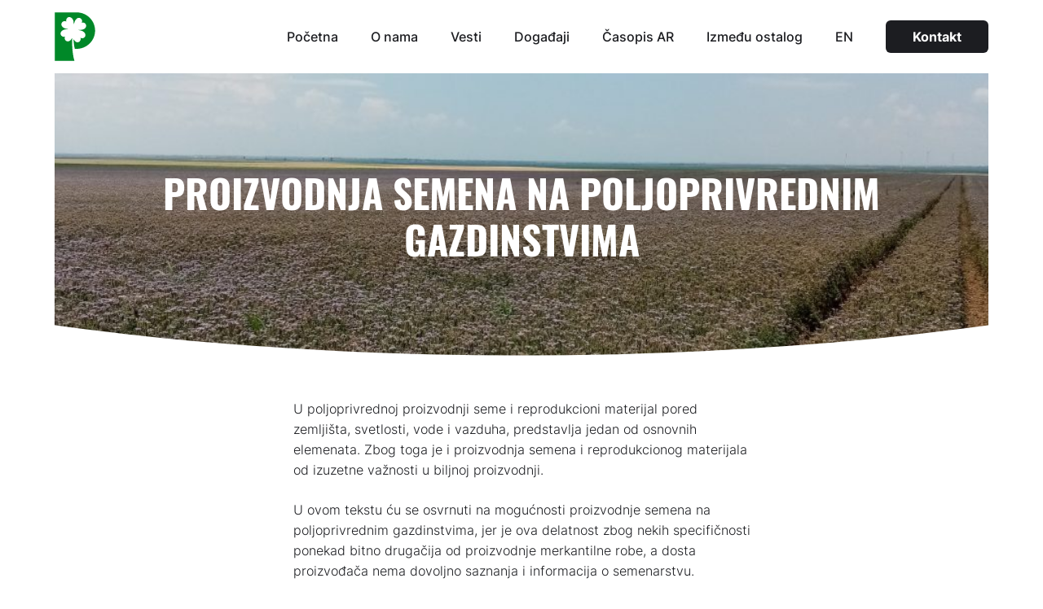

--- FILE ---
content_type: text/html; charset=UTF-8
request_url: https://agroplus.rs/proizvodnja-semena-na-poljoprivrednim-gazdinstvima/
body_size: 35015
content:
<!DOCTYPE html>
<html lang="en-US">

<head>
    <meta charset="UTF-8">
    <meta name="viewport" content="width=device-width, initial-scale=1">
    <link rel="profile" href="http://gmpg.org/xfn/11">

        <link rel="icon" href="https://agroplus.rs/wp-content/themes/ftheme/bundles/images/favicon.ico"
        type="image/x-icon" />
    
    <title>PROIZVODNJA SEMENA NA POLJOPRIVREDNIM GAZDINSTVIMA &#8211; Agroplus</title>
<meta name='robots' content='max-image-preview:large' />
<link rel="alternate" type="application/rss+xml" title="Agroplus &raquo; Feed" href="https://agroplus.rs/feed/" />
<link rel="alternate" type="application/rss+xml" title="Agroplus &raquo; Comments Feed" href="https://agroplus.rs/comments/feed/" />
<link rel="alternate" type="application/rss+xml" title="Agroplus &raquo; PROIZVODNJA SEMENA NA POLJOPRIVREDNIM GAZDINSTVIMA Comments Feed" href="https://agroplus.rs/proizvodnja-semena-na-poljoprivrednim-gazdinstvima/feed/" />
<script type="text/javascript">
window._wpemojiSettings = {"baseUrl":"https:\/\/s.w.org\/images\/core\/emoji\/14.0.0\/72x72\/","ext":".png","svgUrl":"https:\/\/s.w.org\/images\/core\/emoji\/14.0.0\/svg\/","svgExt":".svg","source":{"concatemoji":"https:\/\/agroplus.rs\/wp-includes\/js\/wp-emoji-release.min.js?ver=6.3.7"}};
/*! This file is auto-generated */
!function(i,n){var o,s,e;function c(e){try{var t={supportTests:e,timestamp:(new Date).valueOf()};sessionStorage.setItem(o,JSON.stringify(t))}catch(e){}}function p(e,t,n){e.clearRect(0,0,e.canvas.width,e.canvas.height),e.fillText(t,0,0);var t=new Uint32Array(e.getImageData(0,0,e.canvas.width,e.canvas.height).data),r=(e.clearRect(0,0,e.canvas.width,e.canvas.height),e.fillText(n,0,0),new Uint32Array(e.getImageData(0,0,e.canvas.width,e.canvas.height).data));return t.every(function(e,t){return e===r[t]})}function u(e,t,n){switch(t){case"flag":return n(e,"\ud83c\udff3\ufe0f\u200d\u26a7\ufe0f","\ud83c\udff3\ufe0f\u200b\u26a7\ufe0f")?!1:!n(e,"\ud83c\uddfa\ud83c\uddf3","\ud83c\uddfa\u200b\ud83c\uddf3")&&!n(e,"\ud83c\udff4\udb40\udc67\udb40\udc62\udb40\udc65\udb40\udc6e\udb40\udc67\udb40\udc7f","\ud83c\udff4\u200b\udb40\udc67\u200b\udb40\udc62\u200b\udb40\udc65\u200b\udb40\udc6e\u200b\udb40\udc67\u200b\udb40\udc7f");case"emoji":return!n(e,"\ud83e\udef1\ud83c\udffb\u200d\ud83e\udef2\ud83c\udfff","\ud83e\udef1\ud83c\udffb\u200b\ud83e\udef2\ud83c\udfff")}return!1}function f(e,t,n){var r="undefined"!=typeof WorkerGlobalScope&&self instanceof WorkerGlobalScope?new OffscreenCanvas(300,150):i.createElement("canvas"),a=r.getContext("2d",{willReadFrequently:!0}),o=(a.textBaseline="top",a.font="600 32px Arial",{});return e.forEach(function(e){o[e]=t(a,e,n)}),o}function t(e){var t=i.createElement("script");t.src=e,t.defer=!0,i.head.appendChild(t)}"undefined"!=typeof Promise&&(o="wpEmojiSettingsSupports",s=["flag","emoji"],n.supports={everything:!0,everythingExceptFlag:!0},e=new Promise(function(e){i.addEventListener("DOMContentLoaded",e,{once:!0})}),new Promise(function(t){var n=function(){try{var e=JSON.parse(sessionStorage.getItem(o));if("object"==typeof e&&"number"==typeof e.timestamp&&(new Date).valueOf()<e.timestamp+604800&&"object"==typeof e.supportTests)return e.supportTests}catch(e){}return null}();if(!n){if("undefined"!=typeof Worker&&"undefined"!=typeof OffscreenCanvas&&"undefined"!=typeof URL&&URL.createObjectURL&&"undefined"!=typeof Blob)try{var e="postMessage("+f.toString()+"("+[JSON.stringify(s),u.toString(),p.toString()].join(",")+"));",r=new Blob([e],{type:"text/javascript"}),a=new Worker(URL.createObjectURL(r),{name:"wpTestEmojiSupports"});return void(a.onmessage=function(e){c(n=e.data),a.terminate(),t(n)})}catch(e){}c(n=f(s,u,p))}t(n)}).then(function(e){for(var t in e)n.supports[t]=e[t],n.supports.everything=n.supports.everything&&n.supports[t],"flag"!==t&&(n.supports.everythingExceptFlag=n.supports.everythingExceptFlag&&n.supports[t]);n.supports.everythingExceptFlag=n.supports.everythingExceptFlag&&!n.supports.flag,n.DOMReady=!1,n.readyCallback=function(){n.DOMReady=!0}}).then(function(){return e}).then(function(){var e;n.supports.everything||(n.readyCallback(),(e=n.source||{}).concatemoji?t(e.concatemoji):e.wpemoji&&e.twemoji&&(t(e.twemoji),t(e.wpemoji)))}))}((window,document),window._wpemojiSettings);
</script>
<style type="text/css">
img.wp-smiley,
img.emoji {
	display: inline !important;
	border: none !important;
	box-shadow: none !important;
	height: 1em !important;
	width: 1em !important;
	margin: 0 0.07em !important;
	vertical-align: -0.1em !important;
	background: none !important;
	padding: 0 !important;
}
</style>
	<link rel='stylesheet' id='wp-block-library-css' href='https://agroplus.rs/wp-includes/css/dist/block-library/style.min.css?ver=6.3.7' type='text/css' media='all' />
<style id='classic-theme-styles-inline-css' type='text/css'>
/*! This file is auto-generated */
.wp-block-button__link{color:#fff;background-color:#32373c;border-radius:9999px;box-shadow:none;text-decoration:none;padding:calc(.667em + 2px) calc(1.333em + 2px);font-size:1.125em}.wp-block-file__button{background:#32373c;color:#fff;text-decoration:none}
</style>
<style id='global-styles-inline-css' type='text/css'>
body{--wp--preset--color--black: #000000;--wp--preset--color--cyan-bluish-gray: #abb8c3;--wp--preset--color--white: #ffffff;--wp--preset--color--pale-pink: #f78da7;--wp--preset--color--vivid-red: #cf2e2e;--wp--preset--color--luminous-vivid-orange: #ff6900;--wp--preset--color--luminous-vivid-amber: #fcb900;--wp--preset--color--light-green-cyan: #7bdcb5;--wp--preset--color--vivid-green-cyan: #00d084;--wp--preset--color--pale-cyan-blue: #8ed1fc;--wp--preset--color--vivid-cyan-blue: #0693e3;--wp--preset--color--vivid-purple: #9b51e0;--wp--preset--gradient--vivid-cyan-blue-to-vivid-purple: linear-gradient(135deg,rgba(6,147,227,1) 0%,rgb(155,81,224) 100%);--wp--preset--gradient--light-green-cyan-to-vivid-green-cyan: linear-gradient(135deg,rgb(122,220,180) 0%,rgb(0,208,130) 100%);--wp--preset--gradient--luminous-vivid-amber-to-luminous-vivid-orange: linear-gradient(135deg,rgba(252,185,0,1) 0%,rgba(255,105,0,1) 100%);--wp--preset--gradient--luminous-vivid-orange-to-vivid-red: linear-gradient(135deg,rgba(255,105,0,1) 0%,rgb(207,46,46) 100%);--wp--preset--gradient--very-light-gray-to-cyan-bluish-gray: linear-gradient(135deg,rgb(238,238,238) 0%,rgb(169,184,195) 100%);--wp--preset--gradient--cool-to-warm-spectrum: linear-gradient(135deg,rgb(74,234,220) 0%,rgb(151,120,209) 20%,rgb(207,42,186) 40%,rgb(238,44,130) 60%,rgb(251,105,98) 80%,rgb(254,248,76) 100%);--wp--preset--gradient--blush-light-purple: linear-gradient(135deg,rgb(255,206,236) 0%,rgb(152,150,240) 100%);--wp--preset--gradient--blush-bordeaux: linear-gradient(135deg,rgb(254,205,165) 0%,rgb(254,45,45) 50%,rgb(107,0,62) 100%);--wp--preset--gradient--luminous-dusk: linear-gradient(135deg,rgb(255,203,112) 0%,rgb(199,81,192) 50%,rgb(65,88,208) 100%);--wp--preset--gradient--pale-ocean: linear-gradient(135deg,rgb(255,245,203) 0%,rgb(182,227,212) 50%,rgb(51,167,181) 100%);--wp--preset--gradient--electric-grass: linear-gradient(135deg,rgb(202,248,128) 0%,rgb(113,206,126) 100%);--wp--preset--gradient--midnight: linear-gradient(135deg,rgb(2,3,129) 0%,rgb(40,116,252) 100%);--wp--preset--font-size--small: 13px;--wp--preset--font-size--medium: 20px;--wp--preset--font-size--large: 36px;--wp--preset--font-size--x-large: 42px;--wp--preset--spacing--20: 0.44rem;--wp--preset--spacing--30: 0.67rem;--wp--preset--spacing--40: 1rem;--wp--preset--spacing--50: 1.5rem;--wp--preset--spacing--60: 2.25rem;--wp--preset--spacing--70: 3.38rem;--wp--preset--spacing--80: 5.06rem;--wp--preset--shadow--natural: 6px 6px 9px rgba(0, 0, 0, 0.2);--wp--preset--shadow--deep: 12px 12px 50px rgba(0, 0, 0, 0.4);--wp--preset--shadow--sharp: 6px 6px 0px rgba(0, 0, 0, 0.2);--wp--preset--shadow--outlined: 6px 6px 0px -3px rgba(255, 255, 255, 1), 6px 6px rgba(0, 0, 0, 1);--wp--preset--shadow--crisp: 6px 6px 0px rgba(0, 0, 0, 1);}:where(.is-layout-flex){gap: 0.5em;}:where(.is-layout-grid){gap: 0.5em;}body .is-layout-flow > .alignleft{float: left;margin-inline-start: 0;margin-inline-end: 2em;}body .is-layout-flow > .alignright{float: right;margin-inline-start: 2em;margin-inline-end: 0;}body .is-layout-flow > .aligncenter{margin-left: auto !important;margin-right: auto !important;}body .is-layout-constrained > .alignleft{float: left;margin-inline-start: 0;margin-inline-end: 2em;}body .is-layout-constrained > .alignright{float: right;margin-inline-start: 2em;margin-inline-end: 0;}body .is-layout-constrained > .aligncenter{margin-left: auto !important;margin-right: auto !important;}body .is-layout-constrained > :where(:not(.alignleft):not(.alignright):not(.alignfull)){max-width: var(--wp--style--global--content-size);margin-left: auto !important;margin-right: auto !important;}body .is-layout-constrained > .alignwide{max-width: var(--wp--style--global--wide-size);}body .is-layout-flex{display: flex;}body .is-layout-flex{flex-wrap: wrap;align-items: center;}body .is-layout-flex > *{margin: 0;}body .is-layout-grid{display: grid;}body .is-layout-grid > *{margin: 0;}:where(.wp-block-columns.is-layout-flex){gap: 2em;}:where(.wp-block-columns.is-layout-grid){gap: 2em;}:where(.wp-block-post-template.is-layout-flex){gap: 1.25em;}:where(.wp-block-post-template.is-layout-grid){gap: 1.25em;}.has-black-color{color: var(--wp--preset--color--black) !important;}.has-cyan-bluish-gray-color{color: var(--wp--preset--color--cyan-bluish-gray) !important;}.has-white-color{color: var(--wp--preset--color--white) !important;}.has-pale-pink-color{color: var(--wp--preset--color--pale-pink) !important;}.has-vivid-red-color{color: var(--wp--preset--color--vivid-red) !important;}.has-luminous-vivid-orange-color{color: var(--wp--preset--color--luminous-vivid-orange) !important;}.has-luminous-vivid-amber-color{color: var(--wp--preset--color--luminous-vivid-amber) !important;}.has-light-green-cyan-color{color: var(--wp--preset--color--light-green-cyan) !important;}.has-vivid-green-cyan-color{color: var(--wp--preset--color--vivid-green-cyan) !important;}.has-pale-cyan-blue-color{color: var(--wp--preset--color--pale-cyan-blue) !important;}.has-vivid-cyan-blue-color{color: var(--wp--preset--color--vivid-cyan-blue) !important;}.has-vivid-purple-color{color: var(--wp--preset--color--vivid-purple) !important;}.has-black-background-color{background-color: var(--wp--preset--color--black) !important;}.has-cyan-bluish-gray-background-color{background-color: var(--wp--preset--color--cyan-bluish-gray) !important;}.has-white-background-color{background-color: var(--wp--preset--color--white) !important;}.has-pale-pink-background-color{background-color: var(--wp--preset--color--pale-pink) !important;}.has-vivid-red-background-color{background-color: var(--wp--preset--color--vivid-red) !important;}.has-luminous-vivid-orange-background-color{background-color: var(--wp--preset--color--luminous-vivid-orange) !important;}.has-luminous-vivid-amber-background-color{background-color: var(--wp--preset--color--luminous-vivid-amber) !important;}.has-light-green-cyan-background-color{background-color: var(--wp--preset--color--light-green-cyan) !important;}.has-vivid-green-cyan-background-color{background-color: var(--wp--preset--color--vivid-green-cyan) !important;}.has-pale-cyan-blue-background-color{background-color: var(--wp--preset--color--pale-cyan-blue) !important;}.has-vivid-cyan-blue-background-color{background-color: var(--wp--preset--color--vivid-cyan-blue) !important;}.has-vivid-purple-background-color{background-color: var(--wp--preset--color--vivid-purple) !important;}.has-black-border-color{border-color: var(--wp--preset--color--black) !important;}.has-cyan-bluish-gray-border-color{border-color: var(--wp--preset--color--cyan-bluish-gray) !important;}.has-white-border-color{border-color: var(--wp--preset--color--white) !important;}.has-pale-pink-border-color{border-color: var(--wp--preset--color--pale-pink) !important;}.has-vivid-red-border-color{border-color: var(--wp--preset--color--vivid-red) !important;}.has-luminous-vivid-orange-border-color{border-color: var(--wp--preset--color--luminous-vivid-orange) !important;}.has-luminous-vivid-amber-border-color{border-color: var(--wp--preset--color--luminous-vivid-amber) !important;}.has-light-green-cyan-border-color{border-color: var(--wp--preset--color--light-green-cyan) !important;}.has-vivid-green-cyan-border-color{border-color: var(--wp--preset--color--vivid-green-cyan) !important;}.has-pale-cyan-blue-border-color{border-color: var(--wp--preset--color--pale-cyan-blue) !important;}.has-vivid-cyan-blue-border-color{border-color: var(--wp--preset--color--vivid-cyan-blue) !important;}.has-vivid-purple-border-color{border-color: var(--wp--preset--color--vivid-purple) !important;}.has-vivid-cyan-blue-to-vivid-purple-gradient-background{background: var(--wp--preset--gradient--vivid-cyan-blue-to-vivid-purple) !important;}.has-light-green-cyan-to-vivid-green-cyan-gradient-background{background: var(--wp--preset--gradient--light-green-cyan-to-vivid-green-cyan) !important;}.has-luminous-vivid-amber-to-luminous-vivid-orange-gradient-background{background: var(--wp--preset--gradient--luminous-vivid-amber-to-luminous-vivid-orange) !important;}.has-luminous-vivid-orange-to-vivid-red-gradient-background{background: var(--wp--preset--gradient--luminous-vivid-orange-to-vivid-red) !important;}.has-very-light-gray-to-cyan-bluish-gray-gradient-background{background: var(--wp--preset--gradient--very-light-gray-to-cyan-bluish-gray) !important;}.has-cool-to-warm-spectrum-gradient-background{background: var(--wp--preset--gradient--cool-to-warm-spectrum) !important;}.has-blush-light-purple-gradient-background{background: var(--wp--preset--gradient--blush-light-purple) !important;}.has-blush-bordeaux-gradient-background{background: var(--wp--preset--gradient--blush-bordeaux) !important;}.has-luminous-dusk-gradient-background{background: var(--wp--preset--gradient--luminous-dusk) !important;}.has-pale-ocean-gradient-background{background: var(--wp--preset--gradient--pale-ocean) !important;}.has-electric-grass-gradient-background{background: var(--wp--preset--gradient--electric-grass) !important;}.has-midnight-gradient-background{background: var(--wp--preset--gradient--midnight) !important;}.has-small-font-size{font-size: var(--wp--preset--font-size--small) !important;}.has-medium-font-size{font-size: var(--wp--preset--font-size--medium) !important;}.has-large-font-size{font-size: var(--wp--preset--font-size--large) !important;}.has-x-large-font-size{font-size: var(--wp--preset--font-size--x-large) !important;}
.wp-block-navigation a:where(:not(.wp-element-button)){color: inherit;}
:where(.wp-block-post-template.is-layout-flex){gap: 1.25em;}:where(.wp-block-post-template.is-layout-grid){gap: 1.25em;}
:where(.wp-block-columns.is-layout-flex){gap: 2em;}:where(.wp-block-columns.is-layout-grid){gap: 2em;}
.wp-block-pullquote{font-size: 1.5em;line-height: 1.6;}
</style>
<link rel='stylesheet' id='ftheme-swiper-style-css' href='https://agroplus.rs/wp-content/themes/ftheme/src/styles/css/vendor/swiper.min.css?ver=6.3.7' type='text/css' media='all' />
<link rel='stylesheet' id='ftheme-style-css' href='https://agroplus.rs/wp-content/themes/ftheme/style.css?ver=6.3.7' type='text/css' media='all' />
<script type='text/javascript' src='https://agroplus.rs/wp-includes/js/jquery/jquery.min.js?ver=3.7.0' id='jquery-core-js'></script>
<script type='text/javascript' src='https://agroplus.rs/wp-includes/js/jquery/jquery-migrate.min.js?ver=3.4.1' id='jquery-migrate-js'></script>
<script type='text/javascript' src='https://agroplus.rs/wp-content/themes/ftheme/src/scripts/src/fancy-box.js?ver=1' id='ftheme-fbox-js'></script>
<script type='text/javascript' src='https://agroplus.rs/wp-content/themes/ftheme/src/scripts/src/swiper.js?ver=1' id='ftheme-swiper-js'></script>
<script type='text/javascript' src='https://agroplus.rs/wp-content/themes/ftheme/bundles/scripts/scripts.min.js?ver=1' id='ftheme-script-min-js'></script>
<link rel="https://api.w.org/" href="https://agroplus.rs/wp-json/" /><link rel="alternate" type="application/json" href="https://agroplus.rs/wp-json/wp/v2/posts/16086" /><link rel="EditURI" type="application/rsd+xml" title="RSD" href="https://agroplus.rs/xmlrpc.php?rsd" />
<meta name="generator" content="WordPress 6.3.7" />
<link rel="canonical" href="https://agroplus.rs/proizvodnja-semena-na-poljoprivrednim-gazdinstvima/" />
<link rel='shortlink' href='https://agroplus.rs/?p=16086' />
<link rel="alternate" type="application/json+oembed" href="https://agroplus.rs/wp-json/oembed/1.0/embed?url=https%3A%2F%2Fagroplus.rs%2Fproizvodnja-semena-na-poljoprivrednim-gazdinstvima%2F" />
<link rel="alternate" type="text/xml+oembed" href="https://agroplus.rs/wp-json/oembed/1.0/embed?url=https%3A%2F%2Fagroplus.rs%2Fproizvodnja-semena-na-poljoprivrednim-gazdinstvima%2F&#038;format=xml" />
</head>

<body class="post-template-default single single-post postid-16086 single-format-standard">
    <div id="page" class="site"><div id="content" class="site-content">
    

<nav class="m-nav">
    <div class="_wr">
        <div class="m-nav__content">
            <div>
                <a href="/">
                    <img src="https://agroplus.rs/wp-content/uploads/2021/09/logo-navigacija.svg" alt="">
                </a>
            </div>

            <div class="m-nav__links">
                <div class="menu-menu-1-container"><ul id="menu-menu-1" class="menu"><li id="menu-item-59" class="menu-item menu-item-type-post_type menu-item-object-page menu-item-home menu-item-59"><a href="https://agroplus.rs/">Početna</a></li>
<li id="menu-item-62" class="menu-item menu-item-type-post_type menu-item-object-page menu-item-62"><a href="https://agroplus.rs/o-nama/">O nama</a></li>
<li id="menu-item-63" class="menu-item menu-item-type-post_type menu-item-object-page menu-item-63"><a href="https://agroplus.rs/vesti/">Vesti</a></li>
<li id="menu-item-720" class="menu-item menu-item-type-post_type menu-item-object-page menu-item-720"><a href="https://agroplus.rs/dogadaji/">Događaji</a></li>
<li id="menu-item-60" class="menu-item menu-item-type-post_type menu-item-object-page menu-item-60"><a href="https://agroplus.rs/casopis-ar/">Časopis AR</a></li>
<li id="menu-item-15025" class="menu-item menu-item-type-post_type menu-item-object-page menu-item-15025"><a href="https://agroplus.rs/izmedu-ostalog/">Između ostalog</a></li>
<li id="menu-item-318" class="menu-item menu-item-type-post_type menu-item-object-page menu-item-318"><a href="https://agroplus.rs/en/">EN</a></li>
</ul></div>                <div>
                    <a class="menu-item a-btn -contact a-hover -effectOne -darker" href="/kontakt">Kontakt</a>
                </div>
            </div>

            <div class="m-nav__hamburger">
                <span></span>
                <span></span>
                <span></span>
            </div>
        </div>

    </div>
</nav><header class="m-headerMain -postPage ">
    <div class="_wr">
        <div class="m-headerMain__background" style="background-image: url(https://agroplus.rs/wp-content/uploads/2023/08/header2-1024x284.jpeg);">
            <div class="m-headerMain__content">
                <div class="m-headerMain__contentText">
                    <h1 class="m-headerMain__contentText--title">PROIZVODNJA SEMENA NA POLJOPRIVREDNIM GAZDINSTVIMA</h1>
                </div>
            </div>
        </div>
    </div>
</header>
    <main id="main" class="page-main site-main" role="main">
        <section class="m-singlePost">
    <div class="_wr">
        <div class="_w m-singlePost__content">
            <div class="_l6">
                <p>U poljoprivrednoj proizvodnji seme i reprodukcioni materijal pored zemljišta, svetlosti, vode i vazduha, predstavlja jedan od osnovnih elemenata. Zbog toga je i proizvodnja semena i reprodukcionog materijala od izuzetne važnosti u biljnoj proizvodnji.</p>
<p>U ovom tekstu ću se osvrnuti na mogućnosti proizvodnje semena na poljoprivrednim gazdinstvima, jer je ova delatnost zbog nekih specifičnosti ponekad bitno drugačija od proizvodnje merkantilne robe, a dosta proizvođača nema dovoljno saznanja i informacija o semenarstvu.</p>
<p>Zbog velikog značaja i osetljivosti ovog segmenta poljoprivrede, proizvodnja semena je regulisana zakonom i podzakonskim aktima.</p>
<p><strong> </strong><strong>Zakon o semenu</strong> je dokument, koji određuje uslove i načine proizvodnje, dorade i korišćenja semena kao i i ispitivanje kvaliteta, promet semena i vođenje registra priznatih sorata semena poljoprivrednog bilja. Važeći Zakon o semenu je donet 2005. godine, a sada je u toku postupak za donošenje predloga novog zakona.</p>
<p>Zakon o semenu postavlja osnove, a detaljniju razradu značajnu za primenu Zakona u praksi vrše podzakonska akta tj. Pravilnici.</p>
<div id="attachment_16087" style="width: 1210px" class="wp-caption aligncenter"><a href="https://agroplus.rs/wp-content/uploads/2023/08/sl.-1-2.jpg"><img aria-describedby="caption-attachment-16087" decoding="async" fetchpriority="high" class="wp-image-16087 size-full" src="https://agroplus.rs/wp-content/uploads/2023/08/sl.-1-2.jpg" alt="" width="1200" height="900" srcset="https://agroplus.rs/wp-content/uploads/2023/08/sl.-1-2.jpg 1200w, https://agroplus.rs/wp-content/uploads/2023/08/sl.-1-2-300x225.jpg 300w, https://agroplus.rs/wp-content/uploads/2023/08/sl.-1-2-1024x768.jpg 1024w, https://agroplus.rs/wp-content/uploads/2023/08/sl.-1-2-768x576.jpg 768w" sizes="(max-width: 1200px) 100vw, 1200px" /></a><p id="caption-attachment-16087" class="wp-caption-text">Semenski usev uljane rotkve (Raphanus sativus) u punom cvetu</p></div>
<p><strong>Pravilnik o kontroli proizvodnje semena</strong> je dokument koji utvrđuje i reguliše primenu Zakona u praksi. Ovaj pravilnik određuje granične kategorije semena za umnožavanje, način i lica koja vrše kontrolu i postupak kontrole, fenofazu biljaka u kojoj se vrši kontrola i broj pregleda, propisuje obrasce prijava proizvodnje i zapisnika o kontroli, kao i uslove koje usevi treba da ispunjavaju da bi bili priznati kao semenski, pojedinačno za svaku biljnu vrstu.</p>
<p>Stručnu kontrolu proizvodnje semena vrše lica, kojima je Ministarstvo poljoprivrede poverilo poslove kontrole. Najčešće su to Poljoprivredne Savetodavne Službe.</p>
<p><strong> </strong><strong>Pravilnik o zdravstvenom pregledu useva i objekata za proizvodnju semena </strong>je dokument koji određuje vreme i način kontrole, merila i standarde za utvrđivanje zdravstvenog stanja pojedinačno za svaku biljnu vrstu ili grupu biljaka iz iste porodice, obrasce zapisnika o zdravstvenoj kontroli i potvrdi o zdravstvenom stanju.</p>
<p>Zdravstvenu kontrolu vrše najčešće PSS.</p>
<p><strong> </strong><strong>Pravilnik o kvalitetu semena poljoprivrednog bilja </strong>uređuje način i postupak ispitivanja kvaliteta semena, norme kvaliteta i način pakovanja i deklarisanja semena.</p>
<p>Utvrđivanje kvaliteta semena vrše akreditovane laboratorije.</p>
<p>Zakon o semenu ne predviđa da se proizvodnjom semena bave poljoprivredna gazdinstva, već samo pravna lica, koja ispunjavaju određene propisane uslove u stručnom i organizacionom smislu i na osnovu toga su upisana u Registar proizvođača semena. Ostaje nam da se nadamo, da će novi zakon to drugačije regulisati.</p>
<p>Pravna lica registrovana kao proizvođači semena su najčešće privredna društva iz sfere prometa semena i selekcione kuće. Zakon o semenu dozvoljava da ova pravna lica sklapaju ugovore sa drugim pravnim ili fizičkim licima ili poljoprivrednim gazdinstvima, koja ne ispunjavaju sve uslove predviđene za proizvodnju semena i nisu upisana u Registar proizvođača semena. Ovim ugovorima se određuje biljna vrsta čije seme se umnožava, kategorija semena, površine i katastarski brojevi parcela na kojima se proizvodnja obavlja, kao i komercijalni uslovi proizvodnje. Treba naglasiti, da troškove stručne i zdravstvene kontrole po takvim ugovorima najčešće snose pravna lica, koja vrše prijavu proizvodnje semena. Prijava proizvodnje semena se vrši Ministarstvu poljoprivrede, šumarstva i vodoprivrede &#8211; Upravi za zaštitu bilja, nakon zasnivanja proizvodnje u propisanom roku.</p>
<p>Na ovaj način poljoprivredna gazdinstva mogu da se uključe u proizvodnju semena. Postoji dosta proizvođača, koji se već duži niz godina bave proizvodnjom semena i može se reći da se dobar deo njih specijalizovao za proizvodnju semena određenih kultura i da to veoma uspešno i kvalitetno rade.</p>
<div id="attachment_16088" style="width: 1210px" class="wp-caption aligncenter"><a href="https://agroplus.rs/wp-content/uploads/2023/08/sl.-2.jpeg"><img aria-describedby="caption-attachment-16088" decoding="async" class="wp-image-16088 size-full" src="https://agroplus.rs/wp-content/uploads/2023/08/sl.-2.jpeg" alt="" width="1200" height="900" srcset="https://agroplus.rs/wp-content/uploads/2023/08/sl.-2.jpeg 1200w, https://agroplus.rs/wp-content/uploads/2023/08/sl.-2-300x225.jpeg 300w, https://agroplus.rs/wp-content/uploads/2023/08/sl.-2-1024x768.jpeg 1024w, https://agroplus.rs/wp-content/uploads/2023/08/sl.-2-768x576.jpeg 768w" sizes="(max-width: 1200px) 100vw, 1200px" /></a><p id="caption-attachment-16088" class="wp-caption-text">Semenski usev Facelije (Phacelia tanacetifolia)</p></div>
<p>Na osnovu prijave proizvodnje, u propisanim fazama razvoja useva i u određenom broju stručnih i zdravstvenih pregleda za biljnu vrstu koja je predmet kontrole, pravna lica ovlašćena za kontrolu od strane ministarstva vrše kontrolu i za svaki kontrolni pregled se sastavlja propisani zapisnik. Predmet kontrole nije samo semenski usev, već i prateća dokumentacija, koja je propisana i kojom se utvrđuje poreklo i zdravstveno stanje semena koje se umnožava, kategorija semena, katastarski brojevi parcela, predusevi za semenske useve, itd. Kontrolori mogu proizvođaču ili poljoprivrednom gazdinstvu da nalože otklanjanje nekih nedostataka u proizvodnji, što se proverava u sledećem pregledu. Ako postoje nedostaci, koje nije moguće otkloniti, usev se zapisnički odbija kao semenski iz razloga zaštite potencijalnih kupaca semena ili fitosanitarnih razloga. Takvih slučajeva nema puno, ali se dešava ponekad.</p>
<p>Ako svi pregledi useva potvrde da usev zadovoljava sve standarde, na osnovu zapisnika o kontroli se izdaje Potvrda o zdravstvenom stanju useva i Ministarstvo izdaje uverenje o priznavanju semenskog useva, tzv. <em>Aprobaciono uverenje</em>. Na osnovu ovih dokumenata nakon završene žetve, proizvedeno seme može da pređe u sledeću fazu semenarstva &#8211; doradu semena.</p>
<p><strong><em>Proizvodnja semena</em></strong></p>
<p>Proizvodnja semena predstavlja jedan viši stepen proizvodnje u odnosu na merkantilnu proizvodnju. To, pored mogućnosti boljeg ekonomskog efekta proizvodnje, za sobom povlači i viši stepen odgovornosti proizvođača pred samim sobom i pred krajnjim korisnicima proizvedenog semena. Zbog toga bi poljoprivredna gazdinstva koja bi želela da se bave proizvodnjom semena trebala da znaju na šta treba posebno obratiti pažnju, da ne bi dolazilo do grešaka.</p>
<div id="attachment_16089" style="width: 1210px" class="wp-caption aligncenter"><a href="https://agroplus.rs/wp-content/uploads/2023/08/sl.-3-3.jpg"><img aria-describedby="caption-attachment-16089" decoding="async" class="wp-image-16089 size-full" src="https://agroplus.rs/wp-content/uploads/2023/08/sl.-3-3.jpg" alt="" width="1200" height="900" srcset="https://agroplus.rs/wp-content/uploads/2023/08/sl.-3-3.jpg 1200w, https://agroplus.rs/wp-content/uploads/2023/08/sl.-3-3-300x225.jpg 300w, https://agroplus.rs/wp-content/uploads/2023/08/sl.-3-3-1024x768.jpg 1024w, https://agroplus.rs/wp-content/uploads/2023/08/sl.-3-3-768x576.jpg 768w" sizes="(max-width: 1200px) 100vw, 1200px" /></a><p id="caption-attachment-16089" class="wp-caption-text">Semenski usev Izopa (Hyssopus officinalis)</p></div>
<p>Na prvom mestu je pravovremeno i kvalitetno izvođenje svih operacija i propisanih mera, jer od toga ponekad najviše zavisi krajnji rezultat. Izvođenje operacija u semenskoj proizvodnji mora da ima prioritet u odnosu na ostale proizvodnje.</p>
<p>U semenskoj proizvodnji ponekad je od presudnog značaja praćenje stanja useva, naročito u zdravstvenom pogledu, jer blagovremeno primećena promena na usevu dovodi do blagovremene preduzete zaštitne mere i boljeg efekta. Ovo praćenje je najefikasnije kada to čine sva lica koja direktno ili indirektno učestvuju u proizvodnji semena: pravno lice &#8211; proizvođač, poljoprivredno gazdinstvo i područna PSS.</p>
<p>Posebnu pažnju treba posvetiti pojavi štetnih organizama, naročito karantinskih štetnih organizama, čije prisustvo u semenskom usevu nije dozvoljeno. Ako se na vreme primeti pojava takvih organizama, moguće je pravovremeno uklanjanje ili suzbijanje i otklanjanje opasnosti od propadanja proizvodnje semena.</p>
<p>Sve napred navedeno treba da bude cilj svih učesnika u proizvodnji: dobar prinos što kvalitetnijeg i zdravijeg semena.</p>
<p>Za neke biljne vrste Pravilnik predviđa postojanje prostorne izolacije u odnosu na parcele pod istim usevom (kukuruz, suncokret, šećerna repa, neke krmne kulture), što je problem obezbediti na usitnjenom posedu i one se uglavnom gaje na većim grupisanim površinama, ali zato postoje biljne vrste kod kojih je propisana prostorna izolacija manja i u ovakvim slučajevima je to lakše obezbediti.</p>
<p>Na manjim parcelama je zbog manje propisane prostorne izolacije moguće gajiti strna žita (osim raži), neke krmne kulture (stočni grašak), neke industrijske kulture (soja), povrtarske kulture (konzumni grašak, boranija, pasulj), usevi za zelenišno đubrenje (slačica, uljana rotkva, facelija, rutavi ovas).</p>
<p>Seme nekih biljnih vrsta se u praksi često proizvodi samo na malim parcelama, zbog nekih njihovih specifičnosti i zahteva, većom potrebom za ručnim radom, ili nisu tako česte u ataru, pa prostorna izolacija ne predstavlja problem. U ove biljne vrste spada veći broj povrtarskih kultura (rotkvica, rotkva, luk, itd), cveće, aromatično-začinsko i lekovito bilje.</p>
<p>Zakon ne propisuje navodnjavanje kao obaveznu agrotehničku meru, ali zbog ostvarivanja boljih prinosa i kvaliteta je mnogo bolje zasnivati proizvodnju semena u zalivnom sistemu, ako ima mogućnosti. S druge strane, zahtevi proizvodnje semena nekih kultura su takvi da se njihovo seme proizvodi skoro isključivo u uslovima navodnjavanja.</p>
<p>Za većinu gajenih biljnih vrsta seme za zasnivanje nove proizvodnje je potrebno svake godine, što stvara konstantnu tražnju i u ekonomskom smislu daje dodatnu stabilnost poslovanja na gazdinstvu.</p>
<p>Umesto zaključka, možemo na kraju reći, da kao i svaki posao, i proizvodnja semena se radi zbog mogućnosti ostvarivanja bolje zarade proizvođača i u proizvodnji semena često postoje zahtevi za nešto većim ulaganjima u proizvodnju &#8211; veći materijalni troškovi, veće angažovanje mehanizacije, navodnjavanje, veća potreba za ručnim radom, češća manipulacija robom nakon žetve, itd, ali su zato prihodi po jedinici površine nekada višestruko veći u odnosu na merkantilnu proizvodnju, pa je samim tim i ostvareni prihod po jedinici površine veći.</p>
<p style="text-align: right;"><em>tekst&amp;foto: dipl. ing. Jan Babka </em></p>
<p style="text-align: right;"><em>Istraživačko razvojni institut Tamiš Pančevo</em></p>
            </div>
        </div>

            </div>
</section>    </main>
</div>
<footer class="m-footer">
    <div class="_wr">
        <div class="m-footer__content">
            <div class="-item">
                <a class="m-footer__content--title" href="/">Početna</a>
            </div>
            <div class="-item">
                <a class="m-footer__content--title" href="/o-nama">O nama</a>
            </div>
            <div class="m-footer__events -biggerMargin">
                <a class="m-footer__content--title" href="/dogadaji">Događaji</a>
                <a class="m-footer__content--text"
                    href="/zimski-seminar-farmera">Zimski Seminar Farmera</a>
                <a class="m-footer__content--text"
                    href="/strucne-ekskurzije">Stručne ekskurzije</a>
                <a class="m-footer__content--text" href="/spit">SPIT</a>
                <a class="m-footer__content--text" href="/izmedu-ostalog">Između ostalog</a>
            </div>
            <div class="-item">
                <a class="m-footer__content--title" href="/izmedu-ostalog">Između ostalog</a>
            </div>
            <div class="-item">
                <a class="m-footer__content--title" href="/vesti">Vesti</a>
            </div>
            <div class="-item">
                <a class="m-footer__content--title" href="/upoznajte-clanove">
                    Članovi kluba                 </a>
                <a href="https://agroplus.rs/wp-content/uploads/2021/09/Prijavni-list-2021-a_Agroplus.docx" class="m-footer__content--text">
                    Učlanite se u klub                </a>
            </div>
            <div class="-biggerMargin">
                <a class="m-footer__content--title" href="/casopis-ar">Časopis AR</a>
            </div>

            <div class="-item">
                <a href="/en" class="m-footer__content--title">EN</a>
            </div>
            <div class="-biggerMargin">
                <a href="/kontakt" class="m-footer__content--title">Kontakt</a>
                <p class="-club100">Klub 100P plus</p>
                <a class="m-footer__content--text"
                    href="tel:021/30-15-055">021/30-15-055</a>
                <a class="m-footer__content--text" href="mailto:office@agroplus.rs">office@agroplus.rs</a>
                <p class="m-footer__content--text">Vladike Ćirića 33, lokal 32</p>
                <p class="m-footer__content--text">21000 Novi Sad, Srbija</p>
            </div>

            <div class="m-footer__content--logo -item">
                <img src="https://agroplus.rs/wp-content/uploads/2021/09/logo-navigacija.svg" alt="">
            </div>
        </div>

        <div class="m-footer__bottomContent">
            <p class="m-footer__bottomContent--text">Copyright &copy; 2021 All Rights Reserved.            </p>
            <p class="m-footer__bottomContent--text">Created and hosted by ewasoft</p>
        </div>
    </div>

</footer>
</div>
<script type='text/javascript' src='https://agroplus.rs/wp-includes/js/comment-reply.min.js?ver=6.3.7' id='comment-reply-js'></script>
</body>

</html>

--- FILE ---
content_type: text/css
request_url: https://agroplus.rs/wp-content/themes/ftheme/style.css?ver=6.3.7
body_size: 86700
content:
/**
 * ftheme - Theme for developing fSD Wordpress Projects
 * @version v2.2.0
 * @license ISC
 * @copyright 2020 fSD
 * @link https://fsd.rs
 */
@-webkit-keyframes fancybox-rotate{to{-webkit-transform:rotate(360deg);transform:rotate(360deg)}}@keyframes fancybox-rotate{to{-webkit-transform:rotate(360deg);transform:rotate(360deg)}}:root{--_:0;--xs:480px;--s:576px;--m:768px;--l:992px;--xl:1200px;--xxl:1470px}@font-face{font-family:'Inter';src:url(./src/fonts/Inter/Inter-Light.eot);src:url(./src/fonts/Inter/Inter-Light.eot?#iefix) format("embedded-opentype"),url(./src/fonts/Inter/Inter-Light.woff2) format("woff2"),url(./src/fonts/Inter/Inter-Light.woff) format("woff"),url(./src/fonts/Inter/Inter-Light.ttf) format("truetype"),url(./src/fonts/Inter/Inter-Light.svg#Inter-Light) format("svg");font-weight:300;font-style:normal}@font-face{font-family:'Inter';src:url(./src/fonts/Inter/Inter-Medium.eot);src:url(./src/fonts/Inter/Inter-Medium.eot?#iefix) format("embedded-opentype"),url(./src/fonts/Inter/Inter-Medium.woff2) format("woff2"),url(./src/fonts/Inter/Inter-Medium.woff) format("woff"),url(./src/fonts/Inter/Inter-Medium.ttf) format("truetype"),url(./src/fonts/Inter/Inter-Medium.svg#Inter-Medium) format("svg");font-weight:500;font-style:normal}@font-face{font-family:'Inter';src:url(./src/fonts/Inter/Inter-Bold.eot);src:url(./src/fonts/Inter/Inter-Bold.eot?#iefix) format("embedded-opentype"),url(./src/fonts/Inter/Inter-Bold.woff2) format("woff2"),url(./src/fonts/Inter/Inter-Bold.woff) format("woff"),url(./src/fonts/Inter/Inter-Bold.ttf) format("truetype"),url(./src/fonts/Inter/Inter-Bold.svg#Inter-Bold) format("svg");font-weight:700;font-style:normal}@font-face{font-family:'Inter';src:url(./src/fonts/Inter/Inter-ExtraBold.eot);src:url(./src/fonts/Inter/Inter-ExtraBold.eot?#iefix) format("embedded-opentype"),url(./src/fonts/Inter/Inter-ExtraBold.woff2) format("woff2"),url(./src/fonts/Inter/Inter-ExtraBold.woff) format("woff"),url(./src/fonts/Inter/Inter-ExtraBold.ttf) format("truetype"),url(./src/fonts/Inter/Inter-ExtraBold.svg#Inter-ExtraBold) format("svg");font-weight:800;font-style:normal}@font-face{font-family:'Inter';src:url(./src/fonts/Inter/Inter-Black.eot);src:url(./src/fonts/Inter/Inter-Black.eot?#iefix) format("embedded-opentype"),url(./src/fonts/Inter/Inter-Black.woff2) format("woff2"),url(./src/fonts/Inter/Inter-Black.woff) format("woff"),url(./src/fonts/Inter/Inter-Black.ttf) format("truetype"),url(./src/fonts/Inter/Inter-Black.svg#Inter-Black) format("svg");font-weight:900;font-style:normal}@font-face{font-family:'Oswald';src:url(./src/fonts/Oswald/Oswald-Light.eot);src:url(./src/fonts/Oswald/Oswald-Light.eot?#iefix) format("embedded-opentype"),url(./src/fonts/Oswald/Oswald-Light.woff2) format("woff2"),url(./src/fonts/Oswald/Oswald-Light.woff) format("woff"),url(./src/fonts/Oswald/Oswald-Light.ttf) format("truetype"),url(./src/fonts/Oswald/Oswald-Light.svg#Oswald-Light) format("svg");font-weight:300;font-style:normal}@font-face{font-family:'Oswald';src:url(./src/fonts/Oswald/Oswald-Regular.eot);src:url(./src/fonts/Oswald/Oswald-Regular.eot?#iefix) format("embedded-opentype"),url(./src/fonts/Oswald/Oswald-Regular.woff2) format("woff2"),url(./src/fonts/Oswald/Oswald-Regular.woff) format("woff"),url(./src/fonts/Oswald/Oswald-Regular.ttf) format("truetype"),url(./src/fonts/Oswald/Oswald-Regular.svg#Oswald-Regular) format("svg");font-weight:400;font-style:normal}@font-face{font-family:'Oswald';src:url(./src/fonts/Oswald/Oswald-Medium.eot);src:url(./src/fonts/Oswald/Oswald-Medium.eot?#iefix) format("embedded-opentype"),url(./src/fonts/Oswald/Oswald-Medium.woff2) format("woff2"),url(./src/fonts/Oswald/Oswald-Medium.woff) format("woff"),url(./src/fonts/Oswald/Oswald-Medium.ttf) format("truetype"),url(./src/fonts/Oswald/Oswald-Medium.svg#Oswald-Medium) format("svg");font-weight:500;font-style:normal}@font-face{font-family:'Oswald';src:url(./src/fonts/Oswald/Oswald-Bold.eot);src:url(./src/fonts/Oswald/Oswald-Bold.eot?#iefix) format("embedded-opentype"),url(./src/fonts/Oswald/Oswald-Bold.woff2) format("woff2"),url(./src/fonts/Oswald/Oswald-Bold.woff) format("woff"),url(./src/fonts/Oswald/Oswald-Bold.ttf) format("truetype"),url(./src/fonts/Oswald/Oswald-Bold.svg#Oswald-Bold) format("svg");font-weight:700;font-style:normal}*,::after,::before{-webkit-box-sizing:border-box;box-sizing:border-box}body,html{overflow-x:hidden}html{font-family:-apple-system,BlinkMacSystemFont,"Segoe UI","Roboto",Arial,sans-serif,"Apple Color Emoji","Segoe UI Emoji","Segoe UI Symbol";-webkit-text-size-adjust:100%;-ms-text-size-adjust:100%;-ms-overflow-style:scrollbar;-webkit-tap-highlight-color:transparent}@-ms-viewport{width:device-width}article,aside,dialog,figcaption,figure,footer,header,hgroup,main,nav,section{display:block}body{margin:0;font-family:"Inter",-apple-system,BlinkMacSystemFont,"Segoe UI","Roboto",Arial,sans-serif,"Apple Color Emoji","Segoe UI Emoji","Segoe UI Symbol";font-size:16px;font-weight:400;line-height:1.6;color:#1c1d21;text-align:left;background-color:#fff;position:relative}[tabindex="-1"]:focus{outline:0!important}hr{-webkit-box-sizing:content-box;box-sizing:content-box;height:0;overflow:visible}p{margin-top:0;margin-bottom:12px}ol,ul{margin:0;padding:0}b,strong{font-weight:bolder}sub,sup{position:relative;font-size:75%;line-height:0;vertical-align:baseline}sub{bottom:-.25em}sup{top:-.5em}a{color:#3a84f9;text-decoration:none}img{vertical-align:middle;border-style:none;max-width:100%}svg:not(:root){overflow:hidden}table{border-collapse:collapse}th{text-align:inherit}button{border-radius:0}button:focus{outline:1px dotted;outline:5px auto -webkit-focus-ring-color}button,input,optgroup,select,textarea{margin:0;font-family:inherit;font-size:inherit;line-height:inherit}button,input{overflow:visible}button,select{text-transform:none}[type=reset],[type=submit],button,html [type=button]{-webkit-appearance:button}[type=button]::-moz-focus-inner,[type=reset]::-moz-focus-inner,[type=submit]::-moz-focus-inner,button::-moz-focus-inner{padding:0;border-style:none}input[type=date],input[type=datetime-local],input[type=month],input[type=time]{-webkit-appearance:listbox}textarea{overflow:auto;resize:vertical}fieldset{min-width:0;padding:0;margin:0;border:0}progress{vertical-align:baseline}[type=number]::-webkit-inner-spin-button,[type=number]::-webkit-outer-spin-button{height:auto}[type=search]::-webkit-search-cancel-button,[type=search]::-webkit-search-decoration{-webkit-appearance:none}::-webkit-file-upload-button{font:inherit;-webkit-appearance:button}[hidden]{display:none!important}h1,h2,h3,h4,h5,h6{color:#1c1d21;font-weight:700;font-family:"Oswald",-apple-system,BlinkMacSystemFont,"Segoe UI","Roboto",Arial,sans-serif,"Apple Color Emoji","Segoe UI Emoji","Segoe UI Symbol";line-height:1.2;margin-top:0;margin-bottom:0}h1{font-size:45px}@media (min-width:768px){h1{font-size:48px}}@media (min-width:1200px){h1{font-size:48px}}h2{font-size:36px}@media (min-width:768px){h2{font-size:36px}}@media (min-width:1200px){h2{font-size:36px}}h3{font-size:32px}@media (min-width:768px){h3{font-size:32px}}@media (min-width:1200px){h3{font-size:32px}}h4{font-size:25px}@media (min-width:768px){h4{font-size:25px}}@media (min-width:1200px){h4{font-size:25px}}h5{font-size:20px}@media (min-width:768px){h5{font-size:20px}}@media (min-width:1200px){h5{font-size:20px}}h6{font-size:16px}@media (min-width:768px){h6{font-size:16px}}@media (min-width:1200px){h6{font-size:16px}}.small,small{font-size:80%;font-weight:400}a:hover{text-decoration:none}li{list-style:none}._wr{width:100%;padding-right:12px;padding-left:12px;margin-right:auto;margin-left:auto}@media (min-width:576px){._wr{max-width:540px}}@media (min-width:768px){._wr{max-width:720px}}@media (min-width:992px){._wr{max-width:960px}}@media (min-width:1200px){._wr{max-width:1170px}}@media (min-width:1470px){._wr{max-width:1430px}}._wr-f{width:100%;padding-right:12px;padding-left:12px;margin-right:auto;margin-left:auto}._w{display:-webkit-box;display:-ms-flexbox;display:flex;-ms-flex-wrap:wrap;flex-wrap:wrap;margin-right:-12px;margin-left:-12px}.no-gutters{margin-right:0;margin-left:0}.no-gutters>.col,.no-gutters>[class*=_]{padding-right:0;padding-left:0}._,._1,._10,._11,._12,._2,._3,._4,._5,._6,._7,._8,._9{width:100%}._,._1,._10,._11,._12,._2,._3,._4,._5,._6,._7,._8,._9,.__auto{position:relative;min-height:1px;padding-right:12px;padding-left:12px}._l,._l1,._l10,._l11,._l12,._l2,._l3,._l4,._l5,._l6,._l7,._l8,._l9,._l_auto,._m,._m1,._m10,._m11,._m12,._m2,._m3,._m4,._m5,._m6,._m7,._m8,._m9,._m_auto,._s,._s1,._s10,._s11,._s12,._s2,._s3,._s4,._s5,._s6,._s7,._s8,._s9,._s_auto,._xl,._xl1,._xl10,._xl11,._xl12,._xl2,._xl3,._xl4,._xl5,._xl6,._xl7,._xl8,._xl9,._xl_auto,._xs,._xs1,._xs10,._xs11,._xs12,._xs2,._xs3,._xs4,._xs5,._xs6,._xs7,._xs8,._xs9,._xs_auto,._xxl,._xxl1,._xxl10,._xxl11,._xxl12,._xxl2,._xxl3,._xxl4,._xxl5,._xxl6,._xxl7,._xxl8,._xxl9,._xxl_auto{position:relative;width:100%;min-height:1px;padding-right:12px;padding-left:12px}._{-ms-flex-preferred-size:0;flex-basis:0;-webkit-box-flex:1;-ms-flex-positive:1;flex-grow:1;max-width:100%}.__auto{-webkit-box-flex:0;-ms-flex:0 0 auto;flex:0 0 auto;width:auto;max-width:none}._1,._2,._3{-webkit-box-flex:0;-ms-flex:0 0 8.3333333333%;flex:0 0 8.3333333333%;max-width:8.3333333333%}._2,._3{-ms-flex:0 0 16.6666666667%;flex:0 0 16.6666666667%;max-width:16.6666666667%}._3{-ms-flex:0 0 25%;flex:0 0 25%;max-width:25%}._4,._5,._6,._7,._8{-webkit-box-flex:0;-ms-flex:0 0 33.3333333333%;flex:0 0 33.3333333333%;max-width:33.3333333333%}._5,._6,._7,._8{-ms-flex:0 0 41.6666666667%;flex:0 0 41.6666666667%;max-width:41.6666666667%}._6,._7,._8{-ms-flex:0 0 50%;flex:0 0 50%;max-width:50%}._7,._8{-ms-flex:0 0 58.3333333333%;flex:0 0 58.3333333333%;max-width:58.3333333333%}._8{-ms-flex:0 0 66.6666666667%;flex:0 0 66.6666666667%;max-width:66.6666666667%}._10,._11,._12,._9{-webkit-box-flex:0;-ms-flex:0 0 75%;flex:0 0 75%;max-width:75%}._10,._11,._12{-ms-flex:0 0 83.3333333333%;flex:0 0 83.3333333333%;max-width:83.3333333333%}._11,._12{-ms-flex:0 0 91.6666666667%;flex:0 0 91.6666666667%;max-width:91.6666666667%}._12{-ms-flex:0 0 100%;flex:0 0 100%;max-width:100%}.ord__first{-webkit-box-ordinal-group:0;-ms-flex-order:-1;order:-1}.ord__last{-webkit-box-ordinal-group:14;-ms-flex-order:13;order:13}.ord_0{-webkit-box-ordinal-group:1;-ms-flex-order:0;order:0}.ord_1{-webkit-box-ordinal-group:2;-ms-flex-order:1;order:1}.ord_2{-webkit-box-ordinal-group:3;-ms-flex-order:2;order:2}.ord_3{-webkit-box-ordinal-group:4;-ms-flex-order:3;order:3}.ord_4{-webkit-box-ordinal-group:5;-ms-flex-order:4;order:4}.ord_5{-webkit-box-ordinal-group:6;-ms-flex-order:5;order:5}.ord_6{-webkit-box-ordinal-group:7;-ms-flex-order:6;order:6}.ord_7{-webkit-box-ordinal-group:8;-ms-flex-order:7;order:7}.ord_8{-webkit-box-ordinal-group:9;-ms-flex-order:8;order:8}.ord_9{-webkit-box-ordinal-group:10;-ms-flex-order:9;order:9}.ord_10{-webkit-box-ordinal-group:11;-ms-flex-order:10;order:10}.ord_11{-webkit-box-ordinal-group:12;-ms-flex-order:11;order:11}.ord_12{-webkit-box-ordinal-group:13;-ms-flex-order:12;order:12}.ofs_1{margin-left:8.3333333333%}.ofs_2{margin-left:16.6666666667%}.ofs_3{margin-left:25%}.ofs_4{margin-left:33.3333333333%}.ofs_5{margin-left:41.6666666667%}.ofs_6{margin-left:50%}.ofs_7{margin-left:58.3333333333%}.ofs_8{margin-left:66.6666666667%}.ofs_9{margin-left:75%}.ofs_10{margin-left:83.3333333333%}.ofs_11{margin-left:91.6666666667%}@media (min-width:480px){._xs{-ms-flex-preferred-size:0;flex-basis:0;-webkit-box-flex:1;-ms-flex-positive:1;flex-grow:1;max-width:100%}._xs1,._xs_auto{-webkit-box-flex:0}._xs_auto{-ms-flex:0 0 auto;flex:0 0 auto;width:auto;max-width:none}._xs1{-ms-flex:0 0 8.3333333333%;flex:0 0 8.3333333333%;max-width:8.3333333333%}._xs2,._xs3,._xs4,._xs5{-webkit-box-flex:0;-ms-flex:0 0 16.6666666667%;flex:0 0 16.6666666667%;max-width:16.6666666667%}._xs3,._xs4,._xs5{-ms-flex:0 0 25%;flex:0 0 25%;max-width:25%}._xs4,._xs5{-ms-flex:0 0 33.3333333333%;flex:0 0 33.3333333333%;max-width:33.3333333333%}._xs5{-ms-flex:0 0 41.6666666667%;flex:0 0 41.6666666667%;max-width:41.6666666667%}._xs6,._xs7,._xs8,._xs9{-webkit-box-flex:0;-ms-flex:0 0 50%;flex:0 0 50%;max-width:50%}._xs7,._xs8,._xs9{-ms-flex:0 0 58.3333333333%;flex:0 0 58.3333333333%;max-width:58.3333333333%}._xs8,._xs9{-ms-flex:0 0 66.6666666667%;flex:0 0 66.6666666667%;max-width:66.6666666667%}._xs9{-ms-flex:0 0 75%;flex:0 0 75%;max-width:75%}._xs10,._xs11,._xs12{-webkit-box-flex:0;-ms-flex:0 0 83.3333333333%;flex:0 0 83.3333333333%;max-width:83.3333333333%}._xs11,._xs12{-ms-flex:0 0 91.6666666667%;flex:0 0 91.6666666667%;max-width:91.6666666667%}._xs12{-ms-flex:0 0 100%;flex:0 0 100%;max-width:100%}.ord_xs_first{-webkit-box-ordinal-group:0;-ms-flex-order:-1;order:-1}.ord_xs_last{-webkit-box-ordinal-group:14;-ms-flex-order:13;order:13}.ord_xs0{-webkit-box-ordinal-group:1;-ms-flex-order:0;order:0}.ord_xs1{-webkit-box-ordinal-group:2;-ms-flex-order:1;order:1}.ord_xs2{-webkit-box-ordinal-group:3;-ms-flex-order:2;order:2}.ord_xs3{-webkit-box-ordinal-group:4;-ms-flex-order:3;order:3}.ord_xs4{-webkit-box-ordinal-group:5;-ms-flex-order:4;order:4}.ord_xs5{-webkit-box-ordinal-group:6;-ms-flex-order:5;order:5}.ord_xs6{-webkit-box-ordinal-group:7;-ms-flex-order:6;order:6}.ord_xs7{-webkit-box-ordinal-group:8;-ms-flex-order:7;order:7}.ord_xs8{-webkit-box-ordinal-group:9;-ms-flex-order:8;order:8}.ord_xs9{-webkit-box-ordinal-group:10;-ms-flex-order:9;order:9}.ord_xs10{-webkit-box-ordinal-group:11;-ms-flex-order:10;order:10}.ord_xs11{-webkit-box-ordinal-group:12;-ms-flex-order:11;order:11}.ord_xs12{-webkit-box-ordinal-group:13;-ms-flex-order:12;order:12}.ofs_xs0{margin-left:0}.ofs_xs1{margin-left:8.3333333333%}.ofs_xs2{margin-left:16.6666666667%}.ofs_xs3{margin-left:25%}.ofs_xs4{margin-left:33.3333333333%}.ofs_xs5{margin-left:41.6666666667%}.ofs_xs6{margin-left:50%}.ofs_xs7{margin-left:58.3333333333%}.ofs_xs8{margin-left:66.6666666667%}.ofs_xs9{margin-left:75%}.ofs_xs10{margin-left:83.3333333333%}.ofs_xs11{margin-left:91.6666666667%}}@media (min-width:576px){._s{-ms-flex-preferred-size:0;flex-basis:0;-webkit-box-flex:1;-ms-flex-positive:1;flex-grow:1;max-width:100%}._s_auto{-webkit-box-flex:0;-ms-flex:0 0 auto;flex:0 0 auto;width:auto;max-width:none}._s1,._s2,._s3,._s4{-webkit-box-flex:0;-ms-flex:0 0 8.3333333333%;flex:0 0 8.3333333333%;max-width:8.3333333333%}._s2,._s3,._s4{-ms-flex:0 0 16.6666666667%;flex:0 0 16.6666666667%;max-width:16.6666666667%}._s3,._s4{-ms-flex:0 0 25%;flex:0 0 25%;max-width:25%}._s4{-ms-flex:0 0 33.3333333333%;flex:0 0 33.3333333333%;max-width:33.3333333333%}._s5,._s6,._s7,._s8{-webkit-box-flex:0;-ms-flex:0 0 41.6666666667%;flex:0 0 41.6666666667%;max-width:41.6666666667%}._s6,._s7,._s8{-ms-flex:0 0 50%;flex:0 0 50%;max-width:50%}._s7,._s8{-ms-flex:0 0 58.3333333333%;flex:0 0 58.3333333333%;max-width:58.3333333333%}._s8{-ms-flex:0 0 66.6666666667%;flex:0 0 66.6666666667%;max-width:66.6666666667%}._s10,._s11,._s12,._s9{-webkit-box-flex:0;-ms-flex:0 0 75%;flex:0 0 75%;max-width:75%}._s10,._s11,._s12{-ms-flex:0 0 83.3333333333%;flex:0 0 83.3333333333%;max-width:83.3333333333%}._s11,._s12{-ms-flex:0 0 91.6666666667%;flex:0 0 91.6666666667%;max-width:91.6666666667%}._s12{-ms-flex:0 0 100%;flex:0 0 100%;max-width:100%}.ord_s_first{-webkit-box-ordinal-group:0;-ms-flex-order:-1;order:-1}.ord_s_last{-webkit-box-ordinal-group:14;-ms-flex-order:13;order:13}.ord_s0{-webkit-box-ordinal-group:1;-ms-flex-order:0;order:0}.ord_s1{-webkit-box-ordinal-group:2;-ms-flex-order:1;order:1}.ord_s2{-webkit-box-ordinal-group:3;-ms-flex-order:2;order:2}.ord_s3{-webkit-box-ordinal-group:4;-ms-flex-order:3;order:3}.ord_s4{-webkit-box-ordinal-group:5;-ms-flex-order:4;order:4}.ord_s5{-webkit-box-ordinal-group:6;-ms-flex-order:5;order:5}.ord_s6{-webkit-box-ordinal-group:7;-ms-flex-order:6;order:6}.ord_s7{-webkit-box-ordinal-group:8;-ms-flex-order:7;order:7}.ord_s8{-webkit-box-ordinal-group:9;-ms-flex-order:8;order:8}.ord_s9{-webkit-box-ordinal-group:10;-ms-flex-order:9;order:9}.ord_s10{-webkit-box-ordinal-group:11;-ms-flex-order:10;order:10}.ord_s11{-webkit-box-ordinal-group:12;-ms-flex-order:11;order:11}.ord_s12{-webkit-box-ordinal-group:13;-ms-flex-order:12;order:12}.ofs_s0{margin-left:0}.ofs_s1{margin-left:8.3333333333%}.ofs_s2{margin-left:16.6666666667%}.ofs_s3{margin-left:25%}.ofs_s4{margin-left:33.3333333333%}.ofs_s5{margin-left:41.6666666667%}.ofs_s6{margin-left:50%}.ofs_s7{margin-left:58.3333333333%}.ofs_s8{margin-left:66.6666666667%}.ofs_s9{margin-left:75%}.ofs_s10{margin-left:83.3333333333%}.ofs_s11{margin-left:91.6666666667%}}@media (min-width:768px){._m{-ms-flex-preferred-size:0;flex-basis:0;-webkit-box-flex:1;-ms-flex-positive:1;flex-grow:1;max-width:100%}._m_auto{-webkit-box-flex:0;-ms-flex:0 0 auto;flex:0 0 auto;width:auto;max-width:none}._m1,._m2,._m3,._m4{-webkit-box-flex:0;-ms-flex:0 0 8.3333333333%;flex:0 0 8.3333333333%;max-width:8.3333333333%}._m2,._m3,._m4{-ms-flex:0 0 16.6666666667%;flex:0 0 16.6666666667%;max-width:16.6666666667%}._m3,._m4{-ms-flex:0 0 25%;flex:0 0 25%;max-width:25%}._m4{-ms-flex:0 0 33.3333333333%;flex:0 0 33.3333333333%;max-width:33.3333333333%}._m5,._m6,._m7,._m8{-webkit-box-flex:0;-ms-flex:0 0 41.6666666667%;flex:0 0 41.6666666667%;max-width:41.6666666667%}._m6,._m7,._m8{-ms-flex:0 0 50%;flex:0 0 50%;max-width:50%}._m7,._m8{-ms-flex:0 0 58.3333333333%;flex:0 0 58.3333333333%;max-width:58.3333333333%}._m8{-ms-flex:0 0 66.6666666667%;flex:0 0 66.6666666667%;max-width:66.6666666667%}._m10,._m11,._m12,._m9{-webkit-box-flex:0;-ms-flex:0 0 75%;flex:0 0 75%;max-width:75%}._m10,._m11,._m12{-ms-flex:0 0 83.3333333333%;flex:0 0 83.3333333333%;max-width:83.3333333333%}._m11,._m12{-ms-flex:0 0 91.6666666667%;flex:0 0 91.6666666667%;max-width:91.6666666667%}._m12{-ms-flex:0 0 100%;flex:0 0 100%;max-width:100%}.ord_m_first{-webkit-box-ordinal-group:0;-ms-flex-order:-1;order:-1}.ord_m_last{-webkit-box-ordinal-group:14;-ms-flex-order:13;order:13}.ord_m0{-webkit-box-ordinal-group:1;-ms-flex-order:0;order:0}.ord_m1{-webkit-box-ordinal-group:2;-ms-flex-order:1;order:1}.ord_m2{-webkit-box-ordinal-group:3;-ms-flex-order:2;order:2}.ord_m3{-webkit-box-ordinal-group:4;-ms-flex-order:3;order:3}.ord_m4{-webkit-box-ordinal-group:5;-ms-flex-order:4;order:4}.ord_m5{-webkit-box-ordinal-group:6;-ms-flex-order:5;order:5}.ord_m6{-webkit-box-ordinal-group:7;-ms-flex-order:6;order:6}.ord_m7{-webkit-box-ordinal-group:8;-ms-flex-order:7;order:7}.ord_m8{-webkit-box-ordinal-group:9;-ms-flex-order:8;order:8}.ord_m9{-webkit-box-ordinal-group:10;-ms-flex-order:9;order:9}.ord_m10{-webkit-box-ordinal-group:11;-ms-flex-order:10;order:10}.ord_m11{-webkit-box-ordinal-group:12;-ms-flex-order:11;order:11}.ord_m12{-webkit-box-ordinal-group:13;-ms-flex-order:12;order:12}.ofs_m0{margin-left:0}.ofs_m1{margin-left:8.3333333333%}.ofs_m2{margin-left:16.6666666667%}.ofs_m3{margin-left:25%}.ofs_m4{margin-left:33.3333333333%}.ofs_m5{margin-left:41.6666666667%}.ofs_m6{margin-left:50%}.ofs_m7{margin-left:58.3333333333%}.ofs_m8{margin-left:66.6666666667%}.ofs_m9{margin-left:75%}.ofs_m10{margin-left:83.3333333333%}.ofs_m11{margin-left:91.6666666667%}}@media (min-width:992px){._l{-ms-flex-preferred-size:0;flex-basis:0;-webkit-box-flex:1;-ms-flex-positive:1;flex-grow:1;max-width:100%}._l_auto{-webkit-box-flex:0;-ms-flex:0 0 auto;flex:0 0 auto;width:auto;max-width:none}._l1,._l2,._l3,._l4{-webkit-box-flex:0;-ms-flex:0 0 8.3333333333%;flex:0 0 8.3333333333%;max-width:8.3333333333%}._l2,._l3,._l4{-ms-flex:0 0 16.6666666667%;flex:0 0 16.6666666667%;max-width:16.6666666667%}._l3,._l4{-ms-flex:0 0 25%;flex:0 0 25%;max-width:25%}._l4{-ms-flex:0 0 33.3333333333%;flex:0 0 33.3333333333%;max-width:33.3333333333%}._l5,._l6,._l7,._l8{-webkit-box-flex:0;-ms-flex:0 0 41.6666666667%;flex:0 0 41.6666666667%;max-width:41.6666666667%}._l6,._l7,._l8{-ms-flex:0 0 50%;flex:0 0 50%;max-width:50%}._l7,._l8{-ms-flex:0 0 58.3333333333%;flex:0 0 58.3333333333%;max-width:58.3333333333%}._l8{-ms-flex:0 0 66.6666666667%;flex:0 0 66.6666666667%;max-width:66.6666666667%}._l10,._l11,._l12,._l9{-webkit-box-flex:0;-ms-flex:0 0 75%;flex:0 0 75%;max-width:75%}._l10,._l11,._l12{-ms-flex:0 0 83.3333333333%;flex:0 0 83.3333333333%;max-width:83.3333333333%}._l11,._l12{-ms-flex:0 0 91.6666666667%;flex:0 0 91.6666666667%;max-width:91.6666666667%}._l12{-ms-flex:0 0 100%;flex:0 0 100%;max-width:100%}.ord_l_first{-webkit-box-ordinal-group:0;-ms-flex-order:-1;order:-1}.ord_l_last{-webkit-box-ordinal-group:14;-ms-flex-order:13;order:13}.ord_l0{-webkit-box-ordinal-group:1;-ms-flex-order:0;order:0}.ord_l1{-webkit-box-ordinal-group:2;-ms-flex-order:1;order:1}.ord_l2{-webkit-box-ordinal-group:3;-ms-flex-order:2;order:2}.ord_l3{-webkit-box-ordinal-group:4;-ms-flex-order:3;order:3}.ord_l4{-webkit-box-ordinal-group:5;-ms-flex-order:4;order:4}.ord_l5{-webkit-box-ordinal-group:6;-ms-flex-order:5;order:5}.ord_l6{-webkit-box-ordinal-group:7;-ms-flex-order:6;order:6}.ord_l7{-webkit-box-ordinal-group:8;-ms-flex-order:7;order:7}.ord_l8{-webkit-box-ordinal-group:9;-ms-flex-order:8;order:8}.ord_l9{-webkit-box-ordinal-group:10;-ms-flex-order:9;order:9}.ord_l10{-webkit-box-ordinal-group:11;-ms-flex-order:10;order:10}.ord_l11{-webkit-box-ordinal-group:12;-ms-flex-order:11;order:11}.ord_l12{-webkit-box-ordinal-group:13;-ms-flex-order:12;order:12}.ofs_l0{margin-left:0}.ofs_l1{margin-left:8.3333333333%}.ofs_l2{margin-left:16.6666666667%}.ofs_l3{margin-left:25%}.ofs_l4{margin-left:33.3333333333%}.ofs_l5{margin-left:41.6666666667%}.ofs_l6{margin-left:50%}.ofs_l7{margin-left:58.3333333333%}.ofs_l8{margin-left:66.6666666667%}.ofs_l9{margin-left:75%}.ofs_l10{margin-left:83.3333333333%}.ofs_l11{margin-left:91.6666666667%}}@media (min-width:1200px){._xl{-ms-flex-preferred-size:0;flex-basis:0;-webkit-box-flex:1;-ms-flex-positive:1;flex-grow:1;max-width:100%}._xl1,._xl_auto{-webkit-box-flex:0}._xl_auto{-ms-flex:0 0 auto;flex:0 0 auto;width:auto;max-width:none}._xl1{-ms-flex:0 0 8.3333333333%;flex:0 0 8.3333333333%;max-width:8.3333333333%}._xl2,._xl3,._xl4,._xl5{-webkit-box-flex:0;-ms-flex:0 0 16.6666666667%;flex:0 0 16.6666666667%;max-width:16.6666666667%}._xl3,._xl4,._xl5{-ms-flex:0 0 25%;flex:0 0 25%;max-width:25%}._xl4,._xl5{-ms-flex:0 0 33.3333333333%;flex:0 0 33.3333333333%;max-width:33.3333333333%}._xl5{-ms-flex:0 0 41.6666666667%;flex:0 0 41.6666666667%;max-width:41.6666666667%}._xl6,._xl7,._xl8,._xl9{-webkit-box-flex:0;-ms-flex:0 0 50%;flex:0 0 50%;max-width:50%}._xl7,._xl8,._xl9{-ms-flex:0 0 58.3333333333%;flex:0 0 58.3333333333%;max-width:58.3333333333%}._xl8,._xl9{-ms-flex:0 0 66.6666666667%;flex:0 0 66.6666666667%;max-width:66.6666666667%}._xl9{-ms-flex:0 0 75%;flex:0 0 75%;max-width:75%}._xl10,._xl11,._xl12{-webkit-box-flex:0;-ms-flex:0 0 83.3333333333%;flex:0 0 83.3333333333%;max-width:83.3333333333%}._xl11,._xl12{-ms-flex:0 0 91.6666666667%;flex:0 0 91.6666666667%;max-width:91.6666666667%}._xl12{-ms-flex:0 0 100%;flex:0 0 100%;max-width:100%}.ord_xl_first{-webkit-box-ordinal-group:0;-ms-flex-order:-1;order:-1}.ord_xl_last{-webkit-box-ordinal-group:14;-ms-flex-order:13;order:13}.ord_xl0{-webkit-box-ordinal-group:1;-ms-flex-order:0;order:0}.ord_xl1{-webkit-box-ordinal-group:2;-ms-flex-order:1;order:1}.ord_xl2{-webkit-box-ordinal-group:3;-ms-flex-order:2;order:2}.ord_xl3{-webkit-box-ordinal-group:4;-ms-flex-order:3;order:3}.ord_xl4{-webkit-box-ordinal-group:5;-ms-flex-order:4;order:4}.ord_xl5{-webkit-box-ordinal-group:6;-ms-flex-order:5;order:5}.ord_xl6{-webkit-box-ordinal-group:7;-ms-flex-order:6;order:6}.ord_xl7{-webkit-box-ordinal-group:8;-ms-flex-order:7;order:7}.ord_xl8{-webkit-box-ordinal-group:9;-ms-flex-order:8;order:8}.ord_xl9{-webkit-box-ordinal-group:10;-ms-flex-order:9;order:9}.ord_xl10{-webkit-box-ordinal-group:11;-ms-flex-order:10;order:10}.ord_xl11{-webkit-box-ordinal-group:12;-ms-flex-order:11;order:11}.ord_xl12{-webkit-box-ordinal-group:13;-ms-flex-order:12;order:12}.ofs_xl0{margin-left:0}.ofs_xl1{margin-left:8.3333333333%}.ofs_xl2{margin-left:16.6666666667%}.ofs_xl3{margin-left:25%}.ofs_xl4{margin-left:33.3333333333%}.ofs_xl5{margin-left:41.6666666667%}.ofs_xl6{margin-left:50%}.ofs_xl7{margin-left:58.3333333333%}.ofs_xl8{margin-left:66.6666666667%}.ofs_xl9{margin-left:75%}.ofs_xl10{margin-left:83.3333333333%}.ofs_xl11{margin-left:91.6666666667%}}@media (min-width:1470px){._xxl{-ms-flex-preferred-size:0;flex-basis:0;-webkit-box-flex:1;-ms-flex-positive:1;flex-grow:1;max-width:100%}._xxl_auto{-webkit-box-flex:0;-ms-flex:0 0 auto;flex:0 0 auto;width:auto;max-width:none}._xxl1,._xxl2,._xxl3{-webkit-box-flex:0;-ms-flex:0 0 8.3333333333%;flex:0 0 8.3333333333%;max-width:8.3333333333%}._xxl2,._xxl3{-ms-flex:0 0 16.6666666667%;flex:0 0 16.6666666667%;max-width:16.6666666667%}._xxl3{-ms-flex:0 0 25%;flex:0 0 25%;max-width:25%}._xxl4,._xxl5,._xxl6{-webkit-box-flex:0;-ms-flex:0 0 33.3333333333%;flex:0 0 33.3333333333%;max-width:33.3333333333%}._xxl5,._xxl6{-ms-flex:0 0 41.6666666667%;flex:0 0 41.6666666667%;max-width:41.6666666667%}._xxl6{-ms-flex:0 0 50%;flex:0 0 50%;max-width:50%}._xxl7,._xxl8,._xxl9{-webkit-box-flex:0;-ms-flex:0 0 58.3333333333%;flex:0 0 58.3333333333%;max-width:58.3333333333%}._xxl8,._xxl9{-ms-flex:0 0 66.6666666667%;flex:0 0 66.6666666667%;max-width:66.6666666667%}._xxl9{-ms-flex:0 0 75%;flex:0 0 75%;max-width:75%}._xxl10,._xxl11,._xxl12{-webkit-box-flex:0;-ms-flex:0 0 83.3333333333%;flex:0 0 83.3333333333%;max-width:83.3333333333%}._xxl11,._xxl12{-ms-flex:0 0 91.6666666667%;flex:0 0 91.6666666667%;max-width:91.6666666667%}._xxl12{-ms-flex:0 0 100%;flex:0 0 100%;max-width:100%}.ord_xxl_first{-webkit-box-ordinal-group:0;-ms-flex-order:-1;order:-1}.ord_xxl_last{-webkit-box-ordinal-group:14;-ms-flex-order:13;order:13}.ord_xxl0{-webkit-box-ordinal-group:1;-ms-flex-order:0;order:0}.ord_xxl1{-webkit-box-ordinal-group:2;-ms-flex-order:1;order:1}.ord_xxl2{-webkit-box-ordinal-group:3;-ms-flex-order:2;order:2}.ord_xxl3{-webkit-box-ordinal-group:4;-ms-flex-order:3;order:3}.ord_xxl4{-webkit-box-ordinal-group:5;-ms-flex-order:4;order:4}.ord_xxl5{-webkit-box-ordinal-group:6;-ms-flex-order:5;order:5}.ord_xxl6{-webkit-box-ordinal-group:7;-ms-flex-order:6;order:6}.ord_xxl7{-webkit-box-ordinal-group:8;-ms-flex-order:7;order:7}.ord_xxl8{-webkit-box-ordinal-group:9;-ms-flex-order:8;order:8}.ord_xxl9{-webkit-box-ordinal-group:10;-ms-flex-order:9;order:9}.ord_xxl10{-webkit-box-ordinal-group:11;-ms-flex-order:10;order:10}.ord_xxl11{-webkit-box-ordinal-group:12;-ms-flex-order:11;order:11}.ord_xxl12{-webkit-box-ordinal-group:13;-ms-flex-order:12;order:12}.ofs_xxl0{margin-left:0}.ofs_xxl1{margin-left:8.3333333333%}.ofs_xxl2{margin-left:16.6666666667%}.ofs_xxl3{margin-left:25%}.ofs_xxl4{margin-left:33.3333333333%}.ofs_xxl5{margin-left:41.6666666667%}.ofs_xxl6{margin-left:50%}.ofs_xxl7{margin-left:58.3333333333%}.ofs_xxl8{margin-left:66.6666666667%}.ofs_xxl9{margin-left:75%}.ofs_xxl10{margin-left:83.3333333333%}.ofs_xxl11{margin-left:91.6666666667%}}body.compensate-for-scrollbar{overflow:hidden}.fancybox-active{height:auto}.fancybox-is-hidden{left:-9999px;margin:0;position:absolute!important;top:-9999px;visibility:hidden}.fancybox-container{-webkit-backface-visibility:hidden;height:100%;left:0;outline:0;position:fixed;-webkit-tap-highlight-color:transparent;top:0;-ms-touch-action:manipulation;touch-action:manipulation;-webkit-transform:translateZ(0);transform:translateZ(0);width:100%;z-index:1}[id^=fancybox-container-]{z-index:3}.fancybox-container *{-webkit-box-sizing:border-box;box-sizing:border-box}.fancybox-bg,.fancybox-inner,.fancybox-outer,.fancybox-stage{bottom:0;left:0;position:absolute;right:0;top:0}.fancybox-outer{-webkit-overflow-scrolling:touch;overflow-y:auto}.fancybox-bg{background:#1e1e1e;opacity:0;-webkit-transition-duration:inherit;transition-duration:inherit;-webkit-transition-property:opacity;transition-property:opacity;-webkit-transition-timing-function:cubic-bezier(.47,0,.74,.71);transition-timing-function:cubic-bezier(.47,0,.74,.71)}.fancybox-is-open .fancybox-bg{opacity:.9;-webkit-transition-timing-function:cubic-bezier(.22,.61,.36,1);transition-timing-function:cubic-bezier(.22,.61,.36,1)}.fancybox-infobar,.fancybox-toolbar{opacity:0;position:absolute;z-index:99997}.fancybox-caption,.fancybox-infobar,.fancybox-navigation .fancybox-button,.fancybox-toolbar{direction:ltr;-webkit-transition:opacity .25s ease,visibility 0s ease .25s;transition:opacity .25s ease,visibility 0s ease .25s;visibility:hidden}.fancybox-caption{opacity:0;position:absolute}.fancybox-navigation .fancybox-button{z-index:99997}.fancybox-show-caption .fancybox-caption,.fancybox-show-infobar .fancybox-infobar,.fancybox-show-nav .fancybox-navigation .fancybox-button,.fancybox-show-toolbar .fancybox-toolbar{opacity:1;-webkit-transition:opacity .25s ease 0s,visibility 0s ease 0s;transition:opacity .25s ease 0s,visibility 0s ease 0s;visibility:visible}.fancybox-infobar{color:#ccc;font-size:13px;-webkit-font-smoothing:subpixel-antialiased;height:44px;left:0;line-height:44px;min-width:44px;mix-blend-mode:difference;padding:0 10px;pointer-events:none;top:0;-webkit-touch-callout:none;-webkit-user-select:none;-moz-user-select:none;-ms-user-select:none;user-select:none}.fancybox-toolbar{right:0;top:0}.fancybox-stage{direction:ltr;overflow:visible;-webkit-transform:translateZ(0);transform:translateZ(0);z-index:99994}.fancybox-is-open .fancybox-stage{overflow:hidden}.fancybox-slide{-webkit-backface-visibility:hidden;display:none;height:100%;left:0;outline:0;overflow:auto;-webkit-overflow-scrolling:touch;padding:44px;position:absolute;text-align:center;top:0;-webkit-transition-property:opacity,-webkit-transform;transition-property:transform,opacity;transition-property:transform,opacity,-webkit-transform;white-space:normal;width:100%;z-index:99994}.fancybox-slide::before{content:"";display:inline-block;font-size:0;height:100%;vertical-align:middle;width:0}.fancybox-is-sliding .fancybox-slide,.fancybox-slide--current,.fancybox-slide--next,.fancybox-slide--previous{display:block}.fancybox-slide--image{overflow:hidden;padding:44px 0}.fancybox-slide--image::before{display:none}.fancybox-slide--html{padding:6px}.fancybox-content{background:#fff;display:inline-block;margin:0;max-width:100%;overflow:auto;-webkit-overflow-scrolling:touch;padding:44px;position:relative;text-align:left;vertical-align:middle}.fancybox-image,.fancybox-slide--image .fancybox-content,.fancybox-spaceball{background:0 0;left:0;max-width:none;padding:0;position:absolute;top:0;-webkit-user-select:none;-moz-user-select:none;-ms-user-select:none;user-select:none}.fancybox-slide--image .fancybox-content{-webkit-animation-timing-function:cubic-bezier(.5,0,.14,1);animation-timing-function:cubic-bezier(.5,0,.14,1);-webkit-backface-visibility:hidden;background-repeat:no-repeat;background-size:100% 100%;overflow:visible;-webkit-transform-origin:top left;transform-origin:top left;-webkit-transition-property:opacity,-webkit-transform;transition-property:transform,opacity;transition-property:transform,opacity,-webkit-transform;z-index:99995}.fancybox-can-zoomOut .fancybox-content{cursor:-webkit-zoom-out;cursor:zoom-out}.fancybox-can-zoomIn .fancybox-content{cursor:-webkit-zoom-in;cursor:zoom-in}.fancybox-can-pan .fancybox-content,.fancybox-can-swipe .fancybox-content{cursor:-webkit-grab;cursor:grab}.fancybox-is-grabbing .fancybox-content{cursor:-webkit-grabbing;cursor:grabbing}.fancybox-container [data-selectable=true]{cursor:text}.fancybox-image,.fancybox-spaceball{border:0;height:100%;margin:0;max-height:none;width:100%}.fancybox-spaceball{z-index:1}.fancybox-slide--iframe .fancybox-content,.fancybox-slide--map .fancybox-content,.fancybox-slide--pdf .fancybox-content,.fancybox-slide--video .fancybox-content{height:100%;overflow:visible;padding:0;width:100%}.fancybox-slide--video .fancybox-content{background:#000}.fancybox-slide--map .fancybox-content{background:#e5e3df}.fancybox-slide--iframe .fancybox-content{background:#fff}.fancybox-iframe,.fancybox-video{background:0 0;border:0;display:block;height:100%;margin:0;overflow:hidden;padding:0;width:100%}.fancybox-iframe{left:0;position:absolute;top:0}.fancybox-error{background:#fff;cursor:default;max-width:400px;padding:40px;width:100%}.fancybox-error p{color:#444;font-size:16px;line-height:20px;margin:0;padding:0}.fancybox-button{background:rgba(30,30,30,.6);border:0;border-radius:0;-webkit-box-shadow:none;box-shadow:none;cursor:pointer;display:inline-block;height:44px;margin:0;padding:10px;position:relative;-webkit-transition:color .2s;transition:color .2s;vertical-align:top;visibility:inherit;width:44px}.fancybox-button:link,.fancybox-button:visited{color:#ccc}.fancybox-button:hover{color:#fff}.fancybox-button:focus{outline:0}.fancybox-button.fancybox-focus{outline:1px dotted}.fancybox-button[disabled],.fancybox-button[disabled]:hover{color:#888;cursor:default;outline:0}.fancybox-button div{height:100%}.fancybox-button svg{display:block;height:100%;overflow:visible;position:relative;width:100%}.fancybox-button svg path{fill:currentColor;stroke-width:0}.fancybox-button--fsenter svg:nth-child(2),.fancybox-button--fsexit svg:nth-child(1),.fancybox-button--pause svg:nth-child(1),.fancybox-button--play svg:nth-child(2){display:none}.fancybox-progress{background:#ff5268;height:2px;left:0;position:absolute;right:0;top:0;-webkit-transform:scaleX(0);transform:scaleX(0);-webkit-transform-origin:0;transform-origin:0;-webkit-transition-property:-webkit-transform;transition-property:transform;transition-property:transform,-webkit-transform;-webkit-transition-timing-function:linear;transition-timing-function:linear;z-index:99998}.fancybox-close-small{background:0 0;border:0;border-radius:0;color:#ccc;cursor:pointer;opacity:.8;padding:8px;position:absolute;right:-12px;top:-44px;z-index:401}.fancybox-close-small:hover{color:#fff;opacity:1}.fancybox-slide--html .fancybox-close-small{color:currentColor;padding:10px;right:0;top:0}.fancybox-slide--image.fancybox-is-scaling .fancybox-content{overflow:hidden}.fancybox-is-scaling .fancybox-close-small,.fancybox-is-zoomable.fancybox-can-pan .fancybox-close-small{display:none}.fancybox-navigation .fancybox-button{opacity:0;position:absolute;top:calc(50% - 50px)}.fancybox-navigation .fancybox-button div{padding:7px}.fancybox-navigation .fancybox-button--arrow_left{left:0;left:env(safe-area-inset-left);padding:31px 26px 31px 6px}.fancybox-navigation .fancybox-button--arrow_right{padding:31px 6px 31px 26px;right:0;right:env(safe-area-inset-right)}.fancybox-caption{background:-webkit-gradient(linear,left bottom,left top,from(rgba(0,0,0,.85)),color-stop(50%,rgba(0,0,0,.3)),color-stop(65%,rgba(0,0,0,.15)),color-stop(75.5%,rgba(0,0,0,.075)),color-stop(82.85%,rgba(0,0,0,.037)),color-stop(88%,rgba(0,0,0,.019)),to(transparent));background:linear-gradient(to top,rgba(0,0,0,.85) 0,rgba(0,0,0,.3) 50%,rgba(0,0,0,.15) 65%,rgba(0,0,0,.075) 75.5%,rgba(0,0,0,.037) 82.85%,rgba(0,0,0,.019) 88%,transparent 100%);bottom:0;color:#eee;font-size:14px;font-weight:400;left:0;line-height:1.5;padding:75px 44px 25px;pointer-events:none;right:0;text-align:center;z-index:99996}.fancybox-caption--separate{margin-top:-50px}.fancybox-caption__body{max-height:50vh;overflow:auto;pointer-events:all}.fancybox-caption a,.fancybox-caption a:link,.fancybox-caption a:visited{color:#ccc;text-decoration:none}.fancybox-caption a:hover{color:#fff;text-decoration:underline}.fancybox-loading{-webkit-animation:fancybox-rotate 1s linear infinite;animation:fancybox-rotate 1s linear infinite;background:0 0;border:4px solid #888;border-bottom-color:#fff;border-radius:50%;height:50px;left:50%;margin:-25px 0 0 -25px;opacity:.7;padding:0;position:absolute;top:50%;width:50px;z-index:99999}.fancybox-animated{-webkit-transition-timing-function:cubic-bezier(0,0,.25,1);transition-timing-function:cubic-bezier(0,0,.25,1)}.fancybox-fx-slide.fancybox-slide--previous{opacity:0;-webkit-transform:translate3d(-100%,0,0);transform:translate3d(-100%,0,0)}.fancybox-fx-slide.fancybox-slide--next{opacity:0;-webkit-transform:translate3d(100%,0,0);transform:translate3d(100%,0,0)}.fancybox-fx-slide.fancybox-slide--current{opacity:1;-webkit-transform:translate3d(0,0,0);transform:translate3d(0,0,0)}.fancybox-fx-fade.fancybox-slide--next,.fancybox-fx-fade.fancybox-slide--previous{opacity:0;-webkit-transition-timing-function:cubic-bezier(.19,1,.22,1);transition-timing-function:cubic-bezier(.19,1,.22,1)}.fancybox-fx-fade.fancybox-slide--current{opacity:1}.fancybox-fx-zoom-in-out.fancybox-slide--previous{opacity:0;-webkit-transform:scale3d(1.5,1.5,1.5);transform:scale3d(1.5,1.5,1.5)}.fancybox-fx-zoom-in-out.fancybox-slide--next{opacity:0;-webkit-transform:scale3d(.5,.5,.5);transform:scale3d(.5,.5,.5)}.fancybox-fx-zoom-in-out.fancybox-slide--current{opacity:1;-webkit-transform:scale3d(1,1,1);transform:scale3d(1,1,1)}.fancybox-fx-rotate.fancybox-slide--previous{opacity:0;-webkit-transform:rotate(-360deg);transform:rotate(-360deg)}.fancybox-fx-rotate.fancybox-slide--next{opacity:0;-webkit-transform:rotate(360deg);transform:rotate(360deg)}.fancybox-fx-rotate.fancybox-slide--current{opacity:1;-webkit-transform:rotate(0deg);transform:rotate(0deg)}.fancybox-fx-circular.fancybox-slide--previous{opacity:0;-webkit-transform:scale3d(0,0,0) translate3d(-100%,0,0);transform:scale3d(0,0,0) translate3d(-100%,0,0)}.fancybox-fx-circular.fancybox-slide--next{opacity:0;-webkit-transform:scale3d(0,0,0) translate3d(100%,0,0);transform:scale3d(0,0,0) translate3d(100%,0,0)}.fancybox-fx-circular.fancybox-slide--current{opacity:1;-webkit-transform:scale3d(1,1,1) translate3d(0,0,0);transform:scale3d(1,1,1) translate3d(0,0,0)}.fancybox-fx-tube.fancybox-slide--previous{-webkit-transform:translate3d(-100%,0,0) scale(.1) skew(-10deg);transform:translate3d(-100%,0,0) scale(.1) skew(-10deg)}.fancybox-fx-tube.fancybox-slide--next{-webkit-transform:translate3d(100%,0,0) scale(.1) skew(10deg);transform:translate3d(100%,0,0) scale(.1) skew(10deg)}.fancybox-fx-tube.fancybox-slide--current{-webkit-transform:translate3d(0,0,0) scale(1);transform:translate3d(0,0,0) scale(1)}@media all and (max-height:576px){.fancybox-slide{padding-left:6px;padding-right:6px}.fancybox-slide--image{padding:6px 0}.fancybox-close-small{right:-6px}.fancybox-slide--image .fancybox-close-small{background:#4e4e4e;color:#f2f4f6;height:36px;opacity:1;padding:6px;right:0;top:0;width:36px}.fancybox-caption{padding-left:12px;padding-right:12px}}.fancybox-share{background:#f4f4f4;border-radius:3px;max-width:90%;padding:30px;text-align:center}.fancybox-share h1{color:#222;font-size:35px;font-weight:700;margin:0 0 20px}.fancybox-share p{margin:0;padding:0}.fancybox-share__button{border:0;border-radius:3px;display:inline-block;font-size:14px;font-weight:700;line-height:40px;margin:0 5px 10px;min-width:130px;padding:0 15px;text-decoration:none;-webkit-transition:all .2s;transition:all .2s;-webkit-user-select:none;-moz-user-select:none;-ms-user-select:none;user-select:none;white-space:nowrap}.a-btn.-contact.menu-item,.a-hover.-effectOne.-darker:hover,.a-hover.-effectTwo.-greenHover:hover,.fancybox-share__button:link,.fancybox-share__button:visited{color:#fff}.fancybox-share__button:hover{text-decoration:none}.fancybox-share__button--fb{background:#3b5998}.fancybox-share__button--fb:hover{background:#344e86}.fancybox-share__button--pt{background:#bd081d}.fancybox-share__button--pt:hover{background:#aa0719}.fancybox-share__button--tw{background:#1da1f2}.fancybox-share__button--tw:hover{background:#0d95e8}.fancybox-share__button svg{height:25px;margin-right:7px;position:relative;top:-1px;vertical-align:middle;width:25px}.fancybox-share__button svg path{fill:#fff}.fancybox-share__input{background:0 0;border:0;border-bottom:1px solid #d7d7d7;border-radius:0;color:#5d5b5b;font-size:14px;margin:10px 0 0;outline:0;padding:10px 15px;width:100%}.fancybox-thumbs{background:#ddd;bottom:0;display:none;margin:0;-webkit-overflow-scrolling:touch;-ms-overflow-style:-ms-autohiding-scrollbar;padding:2px 2px 4px;position:absolute;right:0;-webkit-tap-highlight-color:transparent;top:0;width:212px;z-index:99995}.fancybox-thumbs-x{overflow-x:auto;overflow-y:hidden}.fancybox-show-thumbs .fancybox-thumbs{display:block}.fancybox-show-thumbs .fancybox-inner{right:212px}.fancybox-thumbs__list{font-size:0;height:100%;list-style:none;margin:0;overflow-x:hidden;overflow-y:auto;padding:0;position:relative;white-space:nowrap;width:100%}.fancybox-thumbs-x .fancybox-thumbs__list{overflow:hidden}.fancybox-thumbs-y .fancybox-thumbs__list::-webkit-scrollbar{width:7px}.fancybox-thumbs-y .fancybox-thumbs__list::-webkit-scrollbar-track{background:#fff;border-radius:10px;-webkit-box-shadow:inset 0 0 6px rgba(0,0,0,.3);box-shadow:inset 0 0 6px rgba(0,0,0,.3)}.fancybox-thumbs-y .fancybox-thumbs__list::-webkit-scrollbar-thumb{background:#2a2a2a;border-radius:10px}.fancybox-thumbs__list a{-webkit-backface-visibility:hidden;backface-visibility:hidden;background-color:rgba(0,0,0,.1);background-position:center center;background-repeat:no-repeat;background-size:cover;cursor:pointer;float:left;height:75px;margin:2px;max-height:calc(100% - 8px);max-width:calc(50% - 4px);outline:0;overflow:hidden;padding:0;position:relative;-webkit-tap-highlight-color:transparent;width:100px}.fancybox-thumbs__list a::before{border:6px solid #ff5268;bottom:0;content:"";left:0;opacity:0;position:absolute;right:0;top:0;-webkit-transition:all .2s cubic-bezier(.25,.46,.45,.94);transition:all .2s cubic-bezier(.25,.46,.45,.94);z-index:99991}.fancybox-thumbs__list a:focus::before{opacity:.5}.fancybox-thumbs__list a.fancybox-thumbs-active::before{opacity:1}@media all and (max-width:576px){.fancybox-thumbs{width:110px}.fancybox-show-thumbs .fancybox-inner{right:110px}.fancybox-thumbs__list a{max-width:calc(100% - 10px)}}.fancybox-button{background-color:rgba(255,255,255,.5)!important;color:#1c1d21!important}.fancybox-navigation .fancybox-button{background-clip:unset!important;width:45px!important;height:45px!important;border-radius:50%;padding:0!important}.a-btn{display:inline-block;line-height:1}.a-btn.-contact{border-radius:6px}@media (min-width:992px){.a-btn.-contact{background-color:#1c1d21;padding:12px 33px}}@media (min-width:992px){.a-btn.-contact.menu-item{font-weight:700}}.a-btn.-black,.a-btn.-green{background-color:#3fd46c;color:#fff;font-weight:800;padding:16px 32px;border-radius:6px}.a-btn.-black{background-color:#1c1d21;padding:12px 27px;font-size:12px}.-headerOverlay,.a-arrow,.a-hover{position:relative}.-headerOverlay::after{content:'';position:absolute;left:0;top:0;background-color:rgba(0,0,0,.5);width:100%;height:100%;z-index:0}.a-text.-title{font-size:14px;font-weight:700;color:rgba(28,29,33,.5);letter-spacing:2px;margin-bottom:0}.a-arrow.-long::after,.a-arrow.-long::before{position:absolute;right:0;-webkit-transition:all .2s linear;transition:all .2s linear}.a-arrow.-long::before{content:'';width:25px;height:2px;background-color:#1c1d21;top:0}.a-arrow.-long::after{content:'';border:solid #1c1d21;border-width:0 2px 2px 0;padding:4px;-webkit-transform:rotate(-45deg);transform:rotate(-45deg);display:inline-block;top:-4px}.a-arrow.-long.-left::after{-webkit-transform:rotate(135deg);transform:rotate(135deg);position:absolute;right:16px}.a-hover{z-index:1;background:0 0}.a-hover,.a-hover::after{-webkit-transition:all .2s;transition:all .2s}.a-hover::after,.a-hover::before{background:#fff;content:'';position:absolute;z-index:-1}.a-hover:hover{color:#3fd46c}.a-hover.-effectOne::after{height:0;left:50%;top:50%;width:0}.a-hover.-effectOne:hover{color:#1c1d21}.a-hover.-effectOne:hover::after{height:100%;left:0;top:0;width:100%;z-index:-1;border-radius:6px}.a-hover.-effectOne.-darker:hover::after{background-color:#3fd46c;border-radius:6px}.a-hover.-effectTwo{overflow:hidden}.a-hover.-effectTwo::after{height:100%;left:-36%;top:0;-webkit-transform:skew(50deg);transform:skew(50deg);-webkit-transition-duration:.6s;transition-duration:.6s;-webkit-transform-origin:top left;transform-origin:top left;width:0}.a-hover.-effectTwo:hover::after{height:100%;width:135%;z-index:-1}.a-hover.-effectTwo.-greenHover::after{background-color:#3fd46c}.a-hover.-effectTwo.-redText::after{background-color:#fff}.a-hover.-effectTwo.-redText:hover{color:#df5656}.a-hover.-effectTwo.-darkHover{border-radius:3px}.a-hover.-effectTwo.-darkHover::after{background-color:#1c1d21}.a-hover.-effectThree.-darkHover:hover,.a-hover.-effectTwo.-darkHover:hover{color:#fff}.a-hover.-effectThree::after{height:100%;left:0;top:0;width:0;border-radius:6px}.a-hover.-effectThree:hover::after{width:100%}.a-hover.-effectThree.-darkHover::after{background-color:#1c1d21;border-radius:6px}.-mobile .m-nav__hamburger{z-index:111}.-mobile .m-nav__hamburger span:nth-child(1){-webkit-transition:ease .2s;transition:ease .2s;-webkit-transform:rotate(-45deg) translate(-3px,0);transform:rotate(-45deg) translate(-3px,0);background-color:#3fd46c}.-mobile .m-nav__hamburger span:nth-child(2){opacity:0;margin:0}.-mobile .m-nav__hamburger span:nth-child(3){-webkit-transition:ease .2s;transition:ease .2s;-webkit-transform:rotate(45deg) translate(-2px,0);transform:rotate(45deg) translate(-2px,0);background-color:#3fd46c}.-mobile .m-nav__links{visibility:visible;position:absolute;top:0;right:0;width:80%;height:100%;-webkit-transition:-webkit-transform ease-out .2s;transition:transform ease-out .2s;transition:transform ease-out .2s,-webkit-transform ease-out .2s;-webkit-transform:translate3d(0,0,0);transform:translate3d(0,0,0);background-color:rgba(0,0,0,.8);z-index:22;text-align:left;border-left:3px solid #3fd46c;padding:100px 0 0 40px}@media (min-width:576px){.-mobile .m-nav__links{width:80%;text-align:center;padding:100px 0 0}}@media (min-width:992px){.-mobile .m-nav__links{-webkit-transition:none;transition:none}}.m-pagination{margin-top:30px;display:-webkit-box;display:-ms-flexbox;display:flex;-webkit-box-pack:center;-ms-flex-pack:center;justify-content:center}.m-pagination__content{border-radius:3px;background-color:#fff;display:inline-block;padding:4px}.m-pagination .page-numbers{padding:5px 10px;font-size:14px;display:inline-block;color:#1c1d21}.m-pagination .page-numbers.current{background-color:#6c757d;color:#fff;border-radius:3px;font-weight:700}.m-pagination .page-numbers.next,.m-pagination .page-numbers.prev{color:#1c1d21;font-size:18px}.m-pagination .page-numbers.next:hover,.m-pagination .page-numbers.prev:hover{color:#3a84f9}.m-pagination .screen-reader-text{display:none}.m-aboutUs{padding:100px 0}.m-aboutUs__content{-webkit-box-align:center;-ms-flex-align:center;align-items:center}.m-aboutUs__content--leftPart{margin-top:40px}@media (min-width:768px){.m-aboutUs__content--leftPart{margin-top:0}}@media (min-width:1200px){.m-aboutUs__content--leftPart{margin-left:4.1666666667%;-webkit-box-flex:0;-ms-flex:0 0 46%;flex:0 0 46%;max-width:46%}}@media (min-width:992px){.m-aboutUs__content--rightPart{margin-left:16.6666666667%}}.m-aboutUs__content--text{font-weight:300;line-height:30px;color:rgba(28,29,33,.85);margin:25px 0}.m-aboutUs__content .-title{margin-bottom:0}.m-magazine,.m-news.-winterSeminary .m-news__card:hover .m-news__card--content{background-color:#df5656}.m-magazine__content{-webkit-box-pack:justify;-ms-flex-pack:justify;justify-content:space-between}.m-magazine__content--left{-ms-flex-item-align:center;align-self:center}@media (min-width:1200px){.m-magazine__content--left{margin-left:8.3333333333%;-webkit-box-flex:0;-ms-flex:0 0 39%;flex:0 0 39%;max-width:39%}}.m-magazine__content--left div{padding:40px 0}@media (min-width:992px){.m-magazine__content--left div{padding:80px 0}}@media (min-width:1470px){.m-magazine__content--left div{padding:140px 0}}.m-magazine__content--title{color:#fff}.m-magazine__content--text{color:#fff;margin:25px 0 30px}.m-magazine__content--right{-ms-flex-item-align:end;align-self:flex-end}@media (min-width:1200px){.m-magazine__content--right img{margin-left:70px}}.m-magazine__content .-title{color:#fff;font-size:10px;opacity:.75}.m-events{background-color:#f3f3f4;padding:50px 0 70px}@media (min-width:992px){.m-events{padding:50px 0 120px}}.m-events__title{margin-bottom:55px}.m-events__card{margin-bottom:24px}.m-events__card--content{-webkit-transition:ease-in .2s;transition:ease-in .2s}.m-events__card--image{min-height:180px;background-repeat:no-repeat;background-size:cover;background-position:bottom}.m-events__card--bottom{padding:20px;display:-webkit-box;display:-ms-flexbox;display:flex;-webkit-box-pack:justify;-ms-flex-pack:justify;justify-content:space-between;-webkit-box-align:center;-ms-flex-align:center;align-items:center;-webkit-box-shadow:0 30px 30px -20px rgba(28,29,33,.1);box-shadow:0 30px 30px -20px rgba(28,29,33,.1)}@media (min-width:992px){.m-events__card--bottom{padding:0 40px 40px;margin-top:40px}}.m-events__card--title{font-size:20px;font-weight:700;color:#1c1d21;margin-bottom:0}.m-events__card:hover .m-events__card--image{-webkit-filter:grayscale(1);filter:grayscale(1)}.m-events__card:hover .m-events__card--content{background-color:#3fd46c;-webkit-transition:ease-in .2s;transition:ease-in .2s;border-radius:6px}.m-events__card:hover .m-events__card--bottom{-webkit-transition:ease-in .2s;transition:ease-in .2s;-webkit-box-shadow:0 30px 30px -40px rgba(28,29,33,.1);box-shadow:0 30px 30px -40px rgba(28,29,33,.1)}.m-events__card:hover .m-events__card--title{color:#fff}.m-events__card:hover .-long::before,.m-news__button--btn .-long::before{background-color:#fff}.m-events__card:hover .-long::after,.m-news__button--btn .-long::after{border-color:#fff}.page-template-template-o-nama .m-events{background-color:unset}.m-letUsKnow{background-color:#f3f3f4;padding:0 0 185px}.m-letUsKnow__background{padding:55px 20px}@media (min-width:768px){.m-letUsKnow__background{border-radius:12px;margin:0 44px}}.m-letUsKnow__content{-webkit-box-align:center;-ms-flex-align:center;align-items:center;-webkit-box-pack:justify;-ms-flex-pack:justify;justify-content:space-between;text-align:center}@media (min-width:992px){.m-letUsKnow__content{text-align:initial}}@media (min-width:1200px){.m-letUsKnow__content--left{margin-left:8.3333333333%}}.m-letUsKnow__content--title{color:#fff;margin-bottom:20px}@media (min-width:768px){.m-letUsKnow__content--title{margin-bottom:0}}.m-letUsKnow__content--text{color:#fff;font-size:22px;font-weight:500;font-family:"Oswald",-apple-system,BlinkMacSystemFont,"Segoe UI","Roboto",Arial,sans-serif,"Apple Color Emoji","Segoe UI Emoji","Segoe UI Symbol";margin-bottom:0}.m-letUsKnow__bigBtn{font-size:25px;font-weight:800;color:#fff;background-color:#1c1d21;border-radius:6px;display:inline-block;line-height:1;padding:20px 40px;margin-top:40px}@media (min-width:992px){.m-letUsKnow__bigBtn{margin-top:0}}@media (min-width:1470px){.m-letUsKnow__bigBtn{font-size:32px;padding:32px 64px}}.page-template-template-vesti .m-letUsKnow{padding:120px 0 200px}.page-template-template-o-nama .m-letUsKnow{background-color:unset;padding:0 0 100px}.page-template-template-o-nama .m-letUsKnow .m-letUsKnow__background{margin:0;border-radius:0}.page-template-template-o-nama .m-letUsKnow .m-letUsKnow__content{-webkit-box-orient:vertical;-webkit-box-direction:normal;-ms-flex-direction:column;flex-direction:column;text-align:center}.page-template-template-o-nama .m-letUsKnow .m-letUsKnow__content .m-letUsKnow__content--left{-webkit-box-flex:0;-ms-flex:0 0 100%;flex:0 0 100%;max-width:100%;margin-left:0}.page-template-template-o-nama .m-letUsKnow .m-letUsKnow__content .m-letUsKnow__content--title{line-height:53px}.page-template-template-o-nama .m-letUsKnow .m-letUsKnow__content .m-letUsKnow__content--text{font-size:24px;margin:25px 0 50px}.page-template-template-o-nama .m-letUsKnow .m-letUsKnow__content .m-letUsKnow__bigBtn{border-radius:84px;font-size:25px;padding:15px 30px;margin:0}@media (min-width:768px){.page-template-template-o-nama .m-letUsKnow .m-letUsKnow__content .m-letUsKnow__bigBtn{font-size:32px;padding:32px 47px}}.page-template-template-o-nama .-effectOne:hover{color:#1c1d21}.page-template-template-o-nama .-effectOne:hover::after{border-radius:84px}.m-news{background-color:#f3f3f4;padding:80px 0 115px}.m-news__title{margin-bottom:55px}.m-news__button{-webkit-box-pack:end;-ms-flex-pack:end;justify-content:flex-end}.m-news__button--btn{padding:12px 25px;background-color:#3fd46c;color:#fff;font-style:12px;font-weight:800;display:-webkit-box;display:-ms-flexbox;display:flex;-webkit-box-align:center;-ms-flex-align:center;align-items:center;-webkit-box-pack:justify;-ms-flex-pack:justify;justify-content:space-between;margin-top:25px;border-radius:6px}.m-news__card{margin-bottom:24px}.m-news__card--content{background-color:#fff;-webkit-box-shadow:0 30px 30px -20px rgba(28,29,33,.1);box-shadow:0 30px 30px -20px rgba(28,29,33,.1);border-radius:6px;height:100%}.m-news__card--link{display:-webkit-box;display:-ms-flexbox;display:flex;-webkit-box-orient:vertical;-webkit-box-direction:normal;-ms-flex-direction:column;flex-direction:column;height:100%}.m-news__card--textContent{padding:20px;color:#1c1d21}.m-news__card--date{font-size:10px;font-style:italic;font-weight:500;color:rgba(28,29,33,.5);line-height:12px;margin-bottom:0}.m-news__card--title{font-family:"Oswald",-apple-system,BlinkMacSystemFont,"Segoe UI","Roboto",Arial,sans-serif,"Apple Color Emoji","Segoe UI Emoji","Segoe UI Symbol";font-weight:400;margin-bottom:20px;font-size:20px}.m-news__card--image{height:200px;background-repeat:no-repeat;background-size:cover;background-position:bottom;-webkit-clip-path:ellipse(100% 79% at 50% 20%);clip-path:ellipse(100% 79% at 50% 20%)}.m-news__card--arrow{text-align:end;margin-top:auto;padding:0 30px 30px}.m-news__card p:last-of-type{font-weight:300}.m-news__card:hover .m-news__card--image{-webkit-filter:grayscale(1);filter:grayscale(1)}.m-news__card:hover .m-news__card--content{background-color:#3fd46c;-webkit-transition:ease-in .2s;transition:ease-in .2s;border-radius:6px}.m-news__card:hover .m-news__card--date,.m-news__card:hover .m-news__card--textContent{color:#fff}.m-news__card:hover .-long::before{background-color:#fff}.m-news__card:hover .-long::after{border-color:#fff}.m-news.-newsPage{padding:40px 0 0}@media (min-width:992px){.m-news.-newsPage{padding:90px 0 0}}.m-news.-winterSeminary{padding-bottom:170px}.m-news.-members{padding:0 0 50px}@media (min-width:992px){.m-news.-members{padding:0 0 100px}}.m-news.-members .m-news__card--image{background-position:center;border-radius:0 90px 90px 0;-webkit-clip-path:unset;clip-path:unset}@media (min-width:576px){.m-news.-members .m-news__card--link{-webkit-box-orient:horizontal;-webkit-box-direction:normal;-ms-flex-direction:row;flex-direction:row}.m-news.-members .m-news__card--image{height:100%;-webkit-box-flex:0;-ms-flex:0 0 35%;flex:0 0 35%;max-width:35%;background-position:right}}.m-news.-members .m-news__card--title{font-family:"Inter",-apple-system,BlinkMacSystemFont,"Segoe UI","Roboto",Arial,sans-serif,"Apple Color Emoji","Segoe UI Emoji","Segoe UI Symbol";font-weight:700}.m-news.-members .m-news__card:hover .m-news__card--content{background-color:#24bdde}.page-template-template-o-nama .m-news{background-color:unset;padding:0 0 100px}.m-singlePost{padding:50px 0 200px}.m-singlePost p{margin-bottom:24px;font-weight:300}.m-singlePost__content{-webkit-box-pack:center;-ms-flex-pack:center;justify-content:center}.m-singlePost__content--imgInfo{font-weight:600;font-family:"Inter",-apple-system,BlinkMacSystemFont,"Segoe UI","Roboto",Arial,sans-serif,"Apple Color Emoji","Segoe UI Emoji","Segoe UI Symbol";font-size:16px;margin-bottom:24px;margin-top:5px}@media (min-width:992px){.m-singlePost__content--imgInfo{line-height:30px;margin-top:0}}.m-singlePost__content h1,.m-singlePost__content h2,.m-singlePost__content h3,.m-singlePost__content h4,.m-singlePost__content h5,.m-singlePost__content h6,.m-singlePost__content li{margin-bottom:15px}.m-singlePost__content ul{list-style-type:circle}.m-singlePost__content li{list-style:disc}.m-singlePost__content strong{font-weight:700}.m-singlePost__content .wp-caption{margin:0 auto}.m-singlePost__content .wp-caption .wp-caption-text{font-size:14px;margin-top:5px;line-height:1.2}.m-singlePost__content div{width:100%!important}.m-singlePost__content div img{width:100%;height:auto}.m-singlePost__date{display:-webkit-box;display:-ms-flexbox;display:flex;-webkit-box-pack:justify;-ms-flex-pack:justify;justify-content:space-between}.m-singlePost__date--item{font-size:10px;font-style:italic;opacity:.5;font-weight:500}.m-singlePost__smallTitle{margin:20px 0 30px;font-weight:700;font-size:20px;font-family:"Inter",-apple-system,BlinkMacSystemFont,"Segoe UI","Roboto",Arial,sans-serif,"Apple Color Emoji","Segoe UI Emoji","Segoe UI Symbol"}.m-singlePost__author{text-align:start}@media (min-width:992px){.m-singlePost__author{text-align:end}}.m-singlePost__author p{font-weight:500;font-size:12px;opacity:.5}.m-singlePost__gallery{margin-top:100px}@media (min-width:992px){.m-singlePost__gallery{margin-top:190px}}.m-singlePost__gallery--wrapper{margin-bottom:25px}.m-singlePost__gallery--item{background-size:cover;min-height:220px;background-repeat:no-repeat;background-position:center;-webkit-transition:ease .2s;transition:ease .2s}@media (min-width:992px){.m-singlePost__gallery--item{min-height:300px}}.m-singlePost__gallery--item:hover{-webkit-transform:scale(1.1);transform:scale(1.1)}.m-singlePost__gallery--link{overflow:hidden;height:100%;display:block}.m-singlePost__gallery--title{margin-bottom:55px}.m-klub{padding:120px 0}.m-klub__title{text-align:center;margin-bottom:40px}.m-klub__content,.m-klub__item{display:-webkit-box;display:-ms-flexbox;display:flex}.m-klub__content{-ms-flex-wrap:wrap;flex-wrap:wrap;background-color:rgba(63,212,108,.8)}.m-klub__item{border:1px solid #fff;min-height:160px;-webkit-box-align:center;-ms-flex-align:center;align-items:center;-webkit-box-pack:center;-ms-flex-pack:center;justify-content:center;padding:10px;-webkit-box-flex:0;-ms-flex:0 0 50%;flex:0 0 50%;max-width:50%}.m-klub__item:hover{background-color:#3fd46c}.m-klub__item.red:nth-of-type(11){-webkit-box-flex:0;-ms-flex:0 0 100%;flex:0 0 100%;max-width:100%}@media (min-width:768px){.m-klub__item{min-height:225px;padding:0 20px}.m-klub__item:nth-child(-n+5){-webkit-box-flex:0;-ms-flex:0 0 20%;flex:0 0 20%;max-width:20%}.m-klub__item:nth-last-child(-n+5){-webkit-box-flex:0;-ms-flex:0 0 25%;flex:0 0 25%;max-width:25%}.m-klub__item:last-child{-webkit-box-flex:0;-ms-flex:0 0 100%;flex:0 0 100%;max-width:100%;padding:0 60px}.m-klub__item.red:nth-of-type(6),.m-klub__item.red:nth-of-type(7),.m-klub__item.red:nth-of-type(8),.m-klub__item.red:nth-of-type(9){-webkit-box-flex:0;-ms-flex:0 0 25%;flex:0 0 25%;max-width:25%}.m-klub__item.red:nth-of-type(10),.m-klub__item.red:nth-of-type(11){-webkit-box-flex:0;-ms-flex:0 0 50%;flex:0 0 50%;max-width:50%}}.m-klub__item--text{color:#fff;font-weight:600}.m-klub.-red .m-klub__content{background-color:rgba(223,86,86,.8)}.m-klub.-red .m-klub__content .m-klub__item:hover{background-color:#df5656}.page-template-template-en .m-klub{padding:90px 0 80px}.page-template-template-en .m-klub.-red{padding:0 0 120px}.m-logos{padding-bottom:120px}.m-logos ._wr{-webkit-box-pack:center;-ms-flex-pack:center;justify-content:center}.m-logos__content{-ms-flex-wrap:wrap;flex-wrap:wrap;justify-items:center;-webkit-box-align:center;-ms-flex-align:center;align-items:center;width:100%;margin:auto;display:-webkit-inline-box;display:-ms-inline-flexbox;display:inline-flex;-ms-flex-pack:distribute;justify-content:space-around}.m-logos__content--logo{cursor:pointer;-webkit-filter:grayscale(1);filter:grayscale(1);-webkit-box-flex:0;-ms-flex:0 0 100%;flex:0 0 100%;max-width:100%;margin-bottom:30px;-webkit-transition:ease-in .2s;transition:ease-in .2s;opacity:.5}.m-logos__content--logo:hover{-webkit-filter:grayscale(0);filter:grayscale(0);opacity:1}@media (min-width:768px){.m-logos__content--logo{margin-bottom:0}.m-logos__content--logo:nth-child(-n+2){-webkit-box-flex:0;-ms-flex:0 0 40%;flex:0 0 40%;max-width:40%;margin-bottom:30px;text-align:center}.m-logos__content--logo:nth-of-type(3),.m-logos__content--logo:nth-of-type(4),.m-logos__content--logo:nth-of-type(5),.m-logos__content--logo:nth-of-type(6){-webkit-box-flex:0;-ms-flex:0 0 23%;flex:0 0 23%;max-width:23%;margin-bottom:30px}.m-logos__content--logo:nth-of-type(10),.m-logos__content--logo:nth-of-type(11),.m-logos__content--logo:nth-of-type(7),.m-logos__content--logo:nth-of-type(8),.m-logos__content--logo:nth-of-type(9){-webkit-box-flex:0;-ms-flex:0 0 17%;flex:0 0 17%;max-width:17%;margin-bottom:30px}.m-logos__content--logo:nth-of-type(12),.m-logos__content--logo:nth-of-type(13),.m-logos__content--logo:nth-of-type(14),.m-logos__content--logo:nth-of-type(15),.m-logos__content--logo:nth-of-type(16),.m-logos__content--logo:nth-of-type(17),.m-logos__content--logo:nth-of-type(18),.m-logos__content--logo:nth-of-type(19),.m-logos__content--logo:nth-of-type(20){-webkit-box-flex:0;-ms-flex:0 0 10%;flex:0 0 10%;max-width:10%}.m-logos__content--logo:nth-of-type(15) img{height:70px}.m-logos__content--logo:nth-of-type(10) img,.m-logos__content--logo:nth-of-type(11) img,.m-logos__content--logo:nth-of-type(7) img,.m-logos__content--logo:nth-of-type(8) img,.m-logos__content--logo:nth-of-type(9) img{height:60px}}.m-download,.page-template-template-meet-the-team .m-logos{background-color:#f3f3f4;padding-bottom:200px}.page-template-template-meet-the-team .m-headerMain::before{bottom:-60px}.m-download{padding-bottom:100px}.m-download__content,.m-download__content--black{-webkit-box-pack:center;-ms-flex-pack:center;justify-content:center}.m-download__content--black{background-color:#1c1d21;padding:40px 20px;border-radius:24px;display:-webkit-box;display:-ms-flexbox;display:flex;text-align:center}@media (min-width:768px){.m-download__content--black{padding:85px 20px}}@media (min-width:992px){.m-download__content--black{padding:85px 0}.m-download__content--black .flex{-webkit-box-flex:0;-ms-flex:0 0 57%;flex:0 0 57%;max-width:57%}}.m-download__content--title{color:#fff;margin-bottom:35px}.m-download__content--textDiv{text-align:start;margin-bottom:50px}@media (min-width:992px){.m-download__content--textDiv{padding-left:80px}}.m-download__content--text{color:#fff;line-height:34px;margin-bottom:0}@media (min-width:992px){.m-download__content--text{font-size:20px}}.page-template-template-contact .m-download{padding-bottom:180px}.page-template-template-dogadjaji .m-download{padding-bottom:190px}.m-klubPlus{padding:100px 0}.m-klubPlus__content{-webkit-box-align:center;-ms-flex-align:center;align-items:center}.m-klubPlus__image{text-align:center;margin-bottom:70px}@media (min-width:992px){.m-klubPlus__image{margin-bottom:0}}.m-klubPlus__image img{width:70%}@media (min-width:576px){.m-klubPlus__image img{width:50%}}@media (min-width:992px){.m-klubPlus__image img{width:100%}}.m-klubPlus__title{margin-bottom:55px}.m-klubPlus__item{display:-webkit-box;display:-ms-flexbox;display:flex}.m-klubPlus__item:not(:last-child){margin-bottom:10px}.m-klubPlus__item--dot{min-height:4px;min-width:4px;width:4px;height:4px;background-color:#1c1d21;border-radius:50%;display:inline-block;margin-right:10px;margin-top:12px}.m-klubPlus__item--text{margin-bottom:0;font-weight:300}@media (min-width:992px){.m-klubPlus .-ml{margin-left:8.3333333333%}}.m-black{margin-bottom:150px;background-color:#1c1d21;padding:15px 0}.m-black__content{text-align:center}.m-black__content--text{color:#fff;font-size:14px;font-family:"Oswald",-apple-system,BlinkMacSystemFont,"Segoe UI","Roboto",Arial,sans-serif,"Apple Color Emoji","Segoe UI Emoji","Segoe UI Symbol";font-weight:500;-webkit-transition:ease-in .2s;transition:ease-in .2s}.m-black__content--text:hover{color:#3fd46c}.m-vision{background-color:#1c1d21;color:#fff}.m-vision__content{-webkit-box-pack:center;-ms-flex-pack:center;justify-content:center;padding:60px 0 180px}.m-vision__content p{font-weight:300;font-size:18px;line-height:30px}.m-vision__content h4{color:#fff;font-size:24px;font-weight:400;margin-bottom:40px}@media (min-width:992px){.m-vision__content h4{margin-left:-105px}}.m-vision__content h4:not(:first-child){margin-top:70px}.m-lastThree{background-color:#f3f3f4;padding-bottom:100px}.m-lastThree__title{margin-bottom:40px;opacity:.7}.m-lastThree__cardContent{margin-bottom:20px}.m-lastThree__card{min-height:350px;background-size:cover}@media (min-width:768px){.m-lastThree__card{min-height:450px}}@media (min-width:1200px){.m-lastThree__card{min-height:550px}}@media (min-width:1470px){.m-lastThree__card{min-height:650px}}.m-lastThree__timer{background-color:#1c1d21;color:#fff;display:-webkit-box;display:-ms-flexbox;display:flex;-webkit-box-pack:center;-ms-flex-pack:center;justify-content:center;-webkit-box-align:center;-ms-flex-align:center;align-items:center;text-align:center}.m-lastThree__timer #text-content{font-weight:700;font-size:20px;margin-bottom:20px}.m-lastThree__timer #days{color:#fff}.m-article{padding-bottom:150px;background-color:#f3f3f4}.m-article__topContent{margin-bottom:40px;text-align:center}@media (min-width:992px){.m-article__topContent{text-align:initial}}.m-article__topContent--title{margin-bottom:20px;opacity:.7}.m-article__topContent--text{font-weight:300;color:rgba(28,29,33,.85)}.m-article__itemsRow{display:-webkit-box;display:-ms-flexbox;display:flex;-ms-flex-wrap:wrap;flex-wrap:wrap;-webkit-box-pack:center;-ms-flex-pack:center;justify-content:center}@media (min-width:768px){.m-article__itemsRow:nth-of-type(2){margin-bottom:8px}}.m-article__itemsRow:nth-of-type(2) .m-article__item{-webkit-box-flex:0;-ms-flex:0 0 48%;flex:0 0 48%;max-width:48%;margin-bottom:8px}@media (min-width:768px){.m-article__itemsRow:nth-of-type(2) .m-article__item{margin-bottom:0}}.m-article__itemsRow:nth-of-type(2) .m-article__item:nth-child(1),.m-article__itemsRow:nth-of-type(2) .m-article__item:nth-child(3){margin-right:8px}@media (min-width:576px){.m-article__itemsRow:nth-of-type(2) .m-article__item{-webkit-box-flex:0;-ms-flex:0 0 20%;flex:0 0 20%;max-width:20%}.m-article__itemsRow:nth-of-type(2) .m-article__item:nth-child(1),.m-article__itemsRow:nth-of-type(2) .m-article__item:nth-child(3){margin-right:0}.m-article__itemsRow:nth-of-type(2) .m-article__item:not(:last-child){margin-right:8px}}@media (min-width:1200px){.m-article__itemsRow:nth-of-type(2) .m-article__item{-webkit-box-flex:0;-ms-flex:0 0 19.4%;flex:0 0 19.4%;max-width:19.4%}.m-article__itemsRow:nth-of-type(2) .m-article__item:not(:last-child){margin-right:8px}}.m-article__itemsRow:nth-of-type(3) .m-article__item{-webkit-box-flex:0;-ms-flex:0 0 48%;flex:0 0 48%;max-width:48%;margin-bottom:8px}.m-article__itemsRow:nth-of-type(3) .m-article__item:nth-child(1),.m-article__itemsRow:nth-of-type(3) .m-article__item:nth-child(3){margin-right:8px}@media (min-width:576px){.m-article__itemsRow:nth-of-type(3) .m-article__item{-webkit-box-flex:0;-ms-flex:0 0 20%;flex:0 0 20%;max-width:20%}.m-article__itemsRow:nth-of-type(3) .m-article__item:not(:last-child){margin-right:8px}.m-article__itemsRow:nth-of-type(3) .m-article__item:nth-child(4){margin-right:0}}@media (min-width:992px){.m-article__itemsRow:nth-of-type(3) .m-article__item{-webkit-box-flex:0;-ms-flex:0 0 20.2%;flex:0 0 20.2%;max-width:20.2%}.m-article__itemsRow:nth-of-type(3) .m-article__item:not(:last-child){margin-right:8px}}@media (min-width:1200px){.m-article__itemsRow:nth-of-type(3) .m-article__item{-webkit-box-flex:0;-ms-flex:0 0 19.4%;flex:0 0 19.4%;max-width:19.4%}.m-article__itemsRow:nth-of-type(3) .m-article__item:not(:last-child){margin-right:8px}}.m-article__item{background-color:#fff;border-radius:6px;text-align:center;padding:20px 0}.m-article__item--text{font-weight:700;color:rgba(28,29,33,.85);margin-bottom:0}.m-article__item--text:nth-child(1){margin-bottom:6px}.m-article__lastPartContent{-webkit-box-pack:center;-ms-flex-pack:center;justify-content:center;margin-top:40px}@media (min-width:1200px){.m-article__lastPartContent .-flex{-webkit-box-flex:0;-ms-flex:0 0 60%;flex:0 0 60%;max-width:60%}}.m-article__lastPart{display:-webkit-box;display:-ms-flexbox;display:flex;background-color:#fff;-webkit-box-pack:justify;-ms-flex-pack:justify;justify-content:space-between;border-radius:6px;-webkit-box-orient:vertical;-webkit-box-direction:normal;-ms-flex-direction:column;flex-direction:column;text-align:center;-webkit-box-align:center;-ms-flex-align:center;align-items:center;padding:24px 0}@media (min-width:576px){.m-article__lastPart{padding:24px}}@media (min-width:768px){.m-article__lastPart{-webkit-box-orient:horizontal;-webkit-box-direction:normal;-ms-flex-direction:row;flex-direction:row;text-align:initial;-webkit-box-align:initial;-ms-flex-align:initial;align-items:initial}}.m-article__lastPart p{font-weight:700;margin-bottom:0}.m-article__lastPart--left p{margin-bottom:20px}@media (min-width:768px){.m-article__lastPart--left{-webkit-box-flex:0;-ms-flex:0 0 35%;flex:0 0 35%;max-width:35%}.m-article__lastPart--left p{margin-bottom:0}}.m-article__lastPart--right{display:-webkit-box;display:-ms-flexbox;display:flex}.m-article__lastPart--right p{text-align:center;margin-right:10px;font-size:15px}.m-article__lastPart--right p:not(:last-child){margin-right:10px}@media (min-width:576px){.m-article__lastPart--right p{font-size:16px}.m-article__lastPart--right p:not(:last-child){margin-right:25px}}.m-article__email{text-align:center;margin-top:15px}.m-article__email a,.m-article__email p{font-size:12px;font-weight:300;margin-bottom:0}.m-article__email a,.m-headerMain.-about .linkDiv a:hover,.m-nav__links .menu a:hover,.m-nav__links .menu-item.current-menu-item a{color:#3fd46c}.m-mEditions{padding-bottom:180px;background-color:#f3f3f4}.m-mEditions__sliderContent{-webkit-box-pack:center;-ms-flex-pack:center;justify-content:center}.m-mEditions .magazineSwiper__text{font-weight:800;text-align:center;margin-bottom:0;font-size:13px}@media (min-width:768px){.m-mEditions .magazineSwiper__text{font-size:16px}}.m-mEditions .magazineSwiper .swiper-slide{background-color:#1c1d21;color:#fff;padding:13px 0;cursor:pointer;width:80%}.m-mEditions .magazineSwiper .swiper-slide.-activeItem{background-color:#fff;color:#1c1d21}.m-mEditions .magazineSwiper__nav .swiper-button-next,.m-mEditions .magazineSwiper__nav .swiper-button-prev{background-color:#1c1d21;width:45px;height:100%;bottom:0;top:unset}.m-mEditions .magazineSwiper__nav .swiper-button-next::after,.m-mEditions .magazineSwiper__nav .swiper-button-prev::after{font-size:20px;color:#fff}@media (min-width:576px){.m-mEditions .magazineSwiper__nav .swiper-button-next::after,.m-mEditions .magazineSwiper__nav .swiper-button-prev::after{font-size:15px}}.m-mEditions .magazineSwiper__nav .swiper-button-next{right:-30px;-webkit-box-pack:start;-ms-flex-pack:start;justify-content:flex-start;padding-left:3px}@media (min-width:576px){.m-mEditions .magazineSwiper__nav .swiper-button-next{right:-35px;-webkit-box-pack:center;-ms-flex-pack:center;justify-content:center;padding-left:0}}.m-mEditions .magazineSwiper__nav .swiper-button-prev{left:-30px;-webkit-box-pack:end;-ms-flex-pack:end;justify-content:flex-end;padding-right:3px}@media (min-width:576px){.m-mEditions .magazineSwiper__nav .swiper-button-prev{left:-35px;-webkit-box-pack:center;-ms-flex-pack:center;justify-content:center;padding-right:0}}.m-mEditions .magazineSwiper__nav .swiper-button-disabled{display:none}.m-mEditions__magazines{margin-top:40px}.m-mEditions__magazines--card{min-height:300px;background-size:cover;background-repeat:no-repeat;position:relative;display:-webkit-box;display:-ms-flexbox;display:flex;-webkit-box-align:center;-ms-flex-align:center;align-items:center;-webkit-box-pack:center;-ms-flex-pack:center;justify-content:center}@media (min-width:768px){.m-mEditions__magazines--card{min-height:400px}}.m-mEditions__magazines--card .hidden{display:none;font-family:"Oswald",-apple-system,BlinkMacSystemFont,"Segoe UI","Roboto",Arial,sans-serif,"Apple Color Emoji","Segoe UI Emoji","Segoe UI Symbol";font-weight:700;font-size:19px;color:#fff;z-index:1}@media (min-width:576px){.m-mEditions__magazines--card .hidden{font-size:24px}}.m-mEditions__magazines--card:hover,.m-nav__links .menu a{-webkit-transition:ease-in .2s;transition:ease-in .2s}.m-mEditions__magazines--card:hover::after{content:'';background-color:rgba(63,212,108,.7);position:absolute;left:0;top:0;width:100%;height:100%}.m-mEditions__magazines--card:hover .hidden,.tags-content.show-tag{display:block}.m-mEditions__magazines--text{font-weight:600;font-size:12px}.m-mEditions__magazines--text span{font-weight:300}.tags-content{display:none}.tags-content a{font-size:20px;font-weight:700;color:#1c1d21}.m-nav{padding:15px 0}.m-nav__content,.m-nav__links .menu{display:-webkit-box;display:-ms-flexbox;display:flex}.m-nav__content{-webkit-box-pack:justify;-ms-flex-pack:justify;justify-content:space-between;-webkit-box-align:center;-ms-flex-align:center;align-items:center}.m-nav__links{-webkit-box-orient:vertical;-webkit-box-direction:normal;-ms-flex-direction:column;flex-direction:column;visibility:hidden;position:absolute;-webkit-transform:translate3d(100%,0,0);transform:translate3d(100%,0,0);-webkit-transition:ease-out .2s;transition:ease-out .2s;width:100%;background-color:rgba(0,0,0,.8);top:0;right:0;display:-webkit-box;display:-ms-flexbox;display:flex;z-index:1;height:100vh;text-align:left;padding:100px 0 0 40px}@media (min-width:576px){.m-nav__links{text-align:center}}@media (min-width:992px){.m-nav__links{visibility:visible;position:initial;-webkit-transform:unset;transform:unset;-webkit-transition:none;transition:none;width:initial;height:initial;background-color:unset;-webkit-box-align:center;-ms-flex-align:center;align-items:center;-webkit-box-orient:horizontal;-webkit-box-direction:normal;-ms-flex-direction:row;flex-direction:row;-webkit-box-shadow:unset;box-shadow:unset;text-align:initial;z-index:1;padding:0}}.m-nav__links .menu{-webkit-box-orient:vertical;-webkit-box-direction:normal;-ms-flex-direction:column;flex-direction:column}@media (min-width:992px){.m-nav__links .menu{-webkit-box-orient:horizontal;-webkit-box-direction:normal;-ms-flex-direction:row;flex-direction:row}.m-nav__links .menu li{margin-right:40px}}.m-nav__links .menu-item{color:#fff;font-size:20px;letter-spacing:1px;margin-bottom:10px}@media (min-width:992px){.m-nav__links .menu-item{color:#1c1d21;font-size:16px;letter-spacing:unset;margin-bottom:0}}.m-nav__links .menu-item a,.m-nav__links .menu-item.menu-item-249 a{color:#fff}@media (min-width:992px){.m-nav__links .menu-item a{color:#1c1d21}}@media (min-width:992px){.m-nav__links .menu-item.menu-item-249 a{color:#1c1d21}.m-nav__lang{margin-right:40px}}.m-nav__lang p{margin-bottom:0}.m-nav__hamburger{cursor:pointer;display:none;padding:10px;z-index:1}@media (max-width:991.98px){.m-nav__hamburger{display:-webkit-box;display:-ms-flexbox;display:flex;-webkit-box-orient:vertical;-webkit-box-direction:normal;-ms-flex-direction:column;flex-direction:column;-webkit-box-align:end;-ms-flex-align:end;align-items:flex-end}}.m-nav__hamburger span{-webkit-transition:ease-in .2s;transition:ease-in .2s}.m-nav__hamburger span:nth-of-type(1),.m-nav__hamburger span:nth-of-type(3){width:31px;height:2px;background-color:#1c1d21}.m-nav__hamburger span:nth-child(2){width:20px;height:2px;background-color:#1c1d21;margin:10px 0}.m-headerMain{position:relative}.m-headerMain::before{content:'';position:absolute;bottom:0;height:200px;width:100%;background-color:#f3f3f4;left:0;z-index:-1}@media (min-width:992px){.m-headerMain__ml{margin-left:54.1666666667%}}@media (min-width:1200px){.m-headerMain__ml{-webkit-box-flex:0;-ms-flex:0 0 32%;flex:0 0 32%;max-width:32%}}.m-headerMain__background{background-size:cover;background-repeat:no-repeat}.m-headerMain__contentText{padding:55px 30px 85px}@media (min-width:992px){.m-headerMain__contentText{padding:55px 0 85px}}.m-headerMain__contentText--title{color:#fff}.m-headerMain__contentText .-title{color:rgba(255,255,255,.5)}.m-headerMain.-postPage::before{content:''}.m-headerMain.-postPage .m-headerMain__content{padding:0 15px}@media (min-width:992px){.m-headerMain.-postPage .m-headerMain__content{padding:0 40px}}.m-headerMain.-postPage .m-headerMain__background{background-position:bottom;min-height:350px;-webkit-box-align:center;-ms-flex-align:center;align-items:center;display:-webkit-box;display:-ms-flexbox;display:flex;-webkit-box-pack:center;-ms-flex-pack:center;justify-content:center;text-align:center;position:relative;-webkit-clip-path:ellipse(100% 79% at 50% 20%);clip-path:ellipse(100% 79% at 50% 20%)}@media (max-width:991.98px){.m-headerMain.-postPage .m-headerMain__background .m-headerMain__contentText--title{font-size:40px}}.m-headerMain.-postPage .m-headerMain__contentText{padding:0}@media (min-width:992px){.m-headerMain.-postPage .m-headerMain__ml{margin-left:50%}}@media (min-width:1200px){.m-headerMain.-postPage .m-headerMain__ml{-webkit-box-flex:0;-ms-flex:0 0 45%;flex:0 0 45%;max-width:45%}}@media (min-width:992px){.m-headerMain.-winter .m-headerMain__ml{margin-left:50%}}@media (min-width:1200px){.m-headerMain.-winter .m-headerMain__ml{-webkit-box-flex:0;-ms-flex:0 0 45%;flex:0 0 45%;max-width:45%}}@media (min-width:1470px){.m-headerMain.-winter .m-headerMain__ml{margin-left:58.3333333333%}}.m-headerMain.-winter .m-headerMain__background{min-height:350px;-webkit-box-align:center;-ms-flex-align:center;align-items:center;display:-webkit-box;display:-ms-flexbox;display:flex;-webkit-box-pack:center;-ms-flex-pack:center;justify-content:center}@media (min-width:992px){.m-headerMain.-winter .m-headerMain__background{-webkit-box-pack:end;-ms-flex-pack:end;justify-content:flex-end}}.m-headerMain.-winter .m-headerMain__contentText{padding:0}.m-headerMain.-winter .-content{width:100%}.m-headerMain.-about::before,.m-headerMain.-postPage::before{background-color:unset;width:0;height:0}@media (min-width:992px){.m-headerMain.-about .m-headerMain__ml{margin-left:37.5%;-webkit-box-flex:0;-ms-flex:0 0 25%;flex:0 0 25%;max-width:25%}}@media (min-width:1470px){.m-headerMain.-about .m-headerMain__ml{margin-left:41.6666666667%}}.m-headerMain.-about .-content{-webkit-box-align:center;-ms-flex-align:center;align-items:center;position:relative;z-index:1}.m-headerMain.-about .bottomText{padding:0 30px 30px}@media (min-width:992px){.m-headerMain.-about .bottomText{padding:0}}@media (min-width:1470px){.m-headerMain.-about .bottomText{padding-right:20px}}.m-headerMain.-about .bottomText .rightText{font-weight:300;color:rgba(255,255,255,.85)}.m-headerMain.-about .linkDiv{text-align:end;margin-top:25px}.m-headerMain.-about .linkDiv a{color:#fff;font-weight:700;-webkit-transition:ease-in .2s;transition:ease-in .2s}.m-headerMain.-about .linkDiv a:hover::after{border-color:#3fd46c}.m-headerMain.-about .linkDiv a::after{content:'';border:solid #fff;border-width:0 2px 2px 0;padding:4px;-webkit-transform:rotate(-45deg);transform:rotate(-45deg);display:inline-block;margin-left:20px;-webkit-transition:ease-in .2s;transition:ease-in .2s}.m-headerMain.-contact{padding:30px 0 100px}.m-headerMain.-contact::before{height:240px}@media (min-width:992px){.m-headerMain.-contact::before{height:360px}}.m-headerMain.-contact .-content{-webkit-box-pack:justify;-ms-flex-pack:justify;justify-content:space-between}.m-headerMain.-contact .-content .title{margin-bottom:45px}@media (min-width:992px){.m-headerMain.-contact .-content .title{margin-bottom:80px}}.m-headerMain.-contact .-content .text{font-size:18px;font-weight:300;line-height:30px;margin-bottom:0;margin-left:10px;color:#1c1d21}@media (min-width:768px){.m-headerMain.-contact .-content .text{margin-left:25px}}.m-headerMain.-contact .-content .flex{margin-bottom:20px;display:-webkit-box;display:-ms-flexbox;display:flex;-webkit-box-align:center;-ms-flex-align:center;align-items:center}.m-headerMain.-contact .-content .flex:nth-of-type(1){-webkit-box-align:start;-ms-flex-align:start;align-items:flex-start}.m-headerMain.-contact .gmap_canvas,.m-headerMain.-contact .mapouter,.m-headerMain.-contact iframe{width:100%}.m-headerMain.-contact .mapouter{margin-top:50px}@media (min-width:992px){.m-headerMain.-contact .mapouter{margin-top:0}}.m-headerMain.-magazines{padding-bottom:100px}.m-headerMain.-magazines .m-headerMain__ml{margin-left:0}@media (min-width:992px){.m-headerMain.-magazines .m-headerMain__ml{max-width:48%;-webkit-box-flex:0;-ms-flex:0 0 48%;flex:0 0 48%}}.m-headerMain.-magazines .m-headerMain__background{background-position:right}.m-headerMain.-magazines .m-headerMain__contentText--title{color:#3fd46c}.m-headerMain.-magazines .m-headerMain__contentText{padding:55px 20px}@media (min-width:992px){.m-headerMain.-magazines .m-headerMain__contentText{padding:55px 0 85px;margin-left:8.3333333333%}}.m-headerMain.-magazines .bottomText{padding:20px}@media (min-width:992px){.m-headerMain.-magazines .bottomText{padding:0}}.m-headerMain.-magazines .bottomText .rightText{font-weight:300}.m-headerMain.-magazines .-title{color:rgba(28,29,33,.5)}.m-headerMain.-magazines .-content{-webkit-box-pack:center;-ms-flex-pack:center;justify-content:center;-webkit-box-align:center;-ms-flex-align:center;align-items:center}.page-template-template-en .linkDiv{display:none}.m-headerHome__background{background-size:cover;background-position:center;background-repeat:no-repeat}.m-headerHome__content{-webkit-box-pack:justify;-ms-flex-pack:justify;justify-content:space-between;position:relative}.m-headerHome__left{padding:100px 30px;z-index:2;position:relative}@media (min-width:992px){.m-headerHome__left{padding:255px 0 55px 65px}}.m-headerHome__left--title{color:#fff;margin-bottom:25px;line-height:55px}@media (min-width:992px){.m-headerHome__left--title{line-height:60px}}.m-headerHome__left--text{color:#fff;margin-bottom:30px;font-weight:300}.m-headerHome__rightImage{height:100%;border-top:10px solid #fff;display:-webkit-box;display:-ms-flexbox;display:flex;background-size:cover;background-position:center;min-height:400px;-webkit-box-pack:center;-ms-flex-pack:center;justify-content:center;-webkit-box-align:center;-ms-flex-align:center;align-items:center;-webkit-box-orient:vertical;-webkit-box-direction:normal;-ms-flex-direction:column;flex-direction:column}@media (min-width:992px){.m-headerHome__rightImage{border:20px solid #fff;border-radius:365px 0 0 355px;border-right:0;min-height:initial;-webkit-box-align:end;-ms-flex-align:end;align-items:flex-end;-webkit-box-pack:justify;-ms-flex-pack:justify;justify-content:space-between}}.m-headerHome__rightImage--content{background-color:rgba(0,0,0,.5);padding:30px;border-radius:6px;margin-bottom:20px;margin-top:auto}@media (min-width:992px){.m-headerHome__rightImage--content{padding:0 30px 60px 0;text-align:end;background-color:unset;margin-bottom:0;margin-top:0}}@media (min-width:1200px){.m-headerHome__rightImage--content{padding:0 60px 60px 0}}.m-headerHome__rightImage--title{font-weight:700;margin-bottom:0;font-size:18px;margin-top:20px;color:#fff;z-index:2;position:relative}@media (min-width:992px){.m-headerHome__rightImage--title{padding:100px 30px 0;margin-top:0;font-size:24px}}@media (min-width:1200px){.m-headerHome__rightImage--title{padding:64px 60px 0}}.m-headerHome__rightImage--text{font-weight:500;color:#fff;margin-bottom:0;z-index:2;position:relative;line-height:1.3}@media (min-width:992px){.m-headerHome__rightImage--text{font-size:24px;font-weight:700}}.m-footer{position:relative}.m-footer::after{content:'';position:absolute;left:0;background-color:#fff;height:320px;width:100%;top:-319px;-webkit-clip-path:ellipse(57% 41% at 50% 104%);clip-path:ellipse(57% 41% at 50% 104%)}.m-footer__content{display:-webkit-box;display:-ms-flexbox;display:flex;-webkit-box-pack:center;-ms-flex-pack:center;justify-content:center;-webkit-box-orient:vertical;-webkit-box-direction:normal;-ms-flex-direction:column;flex-direction:column;text-align:center}@media (min-width:992px){.m-footer__content{-webkit-box-pack:justify;-ms-flex-pack:justify;justify-content:space-between;-webkit-box-orient:horizontal;-webkit-box-direction:normal;-ms-flex-direction:row;flex-direction:row;text-align:initial}}.m-footer__content--title{font-family:"Oswald",-apple-system,BlinkMacSystemFont,"Segoe UI","Roboto",Arial,sans-serif,"Apple Color Emoji","Segoe UI Emoji","Segoe UI Symbol";font-weight:500;color:#1c1d21;font-size:14px;-webkit-transition:ease-in .2s;transition:ease-in .2s;display:inline-block}.m-footer__content--title:hover{color:#3fd46c}@media (min-width:992px){.m-footer__content--title{margin-bottom:16px}}@media (min-width:1200px){.m-footer__content--title{font-size:16px}}.m-footer__content--text{color:#1c1d21;font-weight:300;font-size:14px;display:block;font-family:"Oswald",-apple-system,BlinkMacSystemFont,"Segoe UI","Roboto",Arial,sans-serif,"Apple Color Emoji","Segoe UI Emoji","Segoe UI Symbol"}@media (min-width:992px){.m-footer__content--text:not(:last-child){margin-bottom:12px}}.m-footer__content .-biggerMargin,.m-footer__content .-item{margin-bottom:10px}@media (min-width:992px){.m-footer__content .-item:not(:last-child){margin-right:20px}}@media (min-width:1470px){.m-footer__content .-item:not(:last-child){margin-right:55px}}@media (min-width:992px){.m-footer__content .-biggerMargin{margin-right:20px}}@media (min-width:1470px){.m-footer__content .-biggerMargin{margin-right:70px}}.m-footer__content .-club100{margin-bottom:0;font-weight:400;font-family:"Oswald",-apple-system,BlinkMacSystemFont,"Segoe UI","Roboto",Arial,sans-serif,"Apple Color Emoji","Segoe UI Emoji","Segoe UI Symbol"}.m-footer__content .-club100:not(:last-child){margin-bottom:12px}.m-footer__content--logo{-webkit-box-ordinal-group:0;-ms-flex-order:-1;order:-1}@media (min-width:992px){.m-footer__content--logo{-webkit-box-ordinal-group:initial;-ms-flex-order:initial;order:initial}}.m-footer__content--logo img{height:auto;padding-left:15px;margin-bottom:20px}@media (min-width:992px){.m-footer__content--logo img{width:80px;margin-bottom:0;padding-left:0}}@media (min-width:1200px){.m-footer__content--logo img{width:133px;margin-top:-50px;z-index:1;position:relative}}.m-footer__bottomContent,.m-footer__events{display:-webkit-box;display:-ms-flexbox;display:flex;-webkit-box-orient:vertical;-webkit-box-direction:normal;-ms-flex-direction:column;flex-direction:column}.m-footer__bottomContent{-webkit-box-pack:justify;-ms-flex-pack:justify;justify-content:space-between;padding:24px 0 10px;-webkit-box-align:center;-ms-flex-align:center;align-items:center}@media (min-width:576px){.m-footer__bottomContent{-webkit-box-orient:horizontal;-webkit-box-direction:normal;-ms-flex-direction:row;flex-direction:row;-webkit-box-align:initial;-ms-flex-align:initial;align-items:initial}}.m-footer__bottomContent--text{font-size:14px;margin-bottom:0;opacity:.5}

--- FILE ---
content_type: image/svg+xml
request_url: https://agroplus.rs/wp-content/uploads/2021/09/logo-navigacija.svg
body_size: 5523
content:
<svg width="50" height="60" viewBox="0 0 50 60" fill="none" xmlns="http://www.w3.org/2000/svg">
<path d="M49.6666 23.6302C49.1249 35.7535 38.6666 45.3289 26.3749 45.0001C25.8333 45.0001 25.2916 44.959 24.7916 44.9179C24.4166 43.233 23.2499 37.8083 23.3333 33.6165C23.3333 33.4521 23.5833 33.411 23.6666 33.5754C24.1249 34.5206 24.7083 35.3015 25.4166 35.8768C25.4583 35.9179 25.5416 36.0001 25.5833 36.0412C26.0416 36.37 26.4999 36.6165 27.0416 36.7809C27.1249 36.822 27.2083 36.822 27.2916 36.8631C27.3749 36.8631 27.4582 36.9042 27.5416 36.9042C27.6249 36.9042 27.7082 36.9042 27.7499 36.9453H27.7916C27.8749 36.9453 27.9583 36.9453 28.0416 36.9453C28.1249 36.9453 28.2083 36.9453 28.2916 36.9453C28.3333 36.9453 28.3332 36.9453 28.3749 36.9453C28.4582 36.9453 28.5416 36.9453 28.5832 36.9042C28.6666 36.9042 28.7499 36.8631 28.8749 36.8631C29.4583 36.7398 30.0416 36.4521 30.5416 36.0823C30.5833 36.0412 30.6666 36.0001 30.7082 35.9179C31.3749 35.3015 31.8332 34.4795 31.9582 33.5343C31.9582 33.37 31.9999 33.2056 31.9999 33.0412C31.9999 32.5891 31.9166 32.1371 31.7916 31.7261C31.7499 31.6028 31.8749 31.4795 32.0416 31.5206C32.3333 31.685 32.6666 31.8083 33.0416 31.8905C33.3333 31.9727 33.6249 31.9727 33.9166 31.9727C35.9583 31.9727 37.6666 30.4111 37.8749 28.4795C37.8749 28.4384 37.8749 28.3563 37.8749 28.3152C37.8749 28.233 37.8749 28.1508 37.8749 28.0686C37.8749 27.9864 37.8749 27.9042 37.8749 27.822C37.8749 27.7809 37.8749 27.6987 37.8749 27.6576C37.8749 27.5343 37.8333 27.411 37.8333 27.2878C36.3749 22.1919 29.6666 22.1919 29.3333 21.9864C29.2083 21.9042 29.2499 21.7398 29.3749 21.6987C29.7082 21.5754 36.7916 22.6028 38.4999 17.959C38.5416 17.8357 38.5832 17.7124 38.6249 17.5891C38.6249 17.548 38.6666 17.4658 38.6666 17.4247C38.6666 17.3426 38.7083 17.2604 38.7083 17.1782C38.7083 17.096 38.7499 17.0138 38.7499 16.9727C38.7499 16.9316 38.7499 16.8494 38.7499 16.8083C38.8749 14.8357 37.4582 13.0275 35.4166 12.7398C35.1249 12.6987 34.8333 12.6987 34.5416 12.6987C34.1666 12.6987 33.8333 12.7809 33.4999 12.9042C33.3749 12.9453 33.2499 12.822 33.2916 12.6576C33.4999 12.2878 33.6666 11.8768 33.7083 11.4247C33.7499 11.2604 33.7499 11.096 33.7499 10.9316C33.7916 9.98639 33.4583 9.08228 32.8749 8.38365C32.8333 8.30146 32.7499 8.26036 32.7082 8.21927C32.3749 7.80831 31.9166 7.47954 31.4166 7.27406C31.3333 7.23296 31.2916 7.19187 31.2083 7.19187C31.2083 7.19187 31.1666 7.19187 31.1249 7.19187C31.0832 7.15077 30.9999 7.15077 30.9166 7.10968C30.9166 7.02748 30.8333 6.98639 30.7499 6.98639H30.7082C30.6249 6.98639 30.5416 6.94529 30.4582 6.94529C30.3749 6.94529 30.2916 6.94529 30.2082 6.9042H30.1666C30.0833 6.9042 29.9999 6.9042 29.9583 6.9042H29.8749C29.8332 6.9042 29.7499 6.9042 29.7083 6.9042H29.5416C28.9583 6.94529 28.4166 7.10968 27.9166 7.39735C27.8333 7.43844 27.7916 7.47954 27.7083 7.52064C27.4583 7.64392 27.2499 7.80831 26.9999 8.01379C24.7083 9.9042 23.9166 14.1782 23.7499 14.5891C23.7083 14.7535 23.4583 14.7124 23.4166 14.548C23.3333 14.096 23.8749 9.04118 20.6666 6.98639C20.6249 6.94529 20.5416 6.8631 20.4999 6.82201C19.9999 6.45214 19.4583 6.16447 18.8333 6.04118C18.7499 6.04118 18.6666 6.00009 18.5833 6.00009C18.4999 6.00009 18.4166 6.00009 18.3749 5.95899H18.3333C18.2499 5.95899 18.1666 5.95899 18.0833 5.95899C17.9999 5.95899 17.9166 5.95899 17.8333 5.95899H17.7916C17.7083 5.95899 17.6249 5.95899 17.5833 6.00009C17.4999 6.00009 17.4166 6.04118 17.3333 6.04118C17.2916 6.04118 17.2499 6.04118 17.2083 6.08228C16.6249 6.20557 16.0833 6.49324 15.6666 6.82201C15.6249 6.8631 15.5416 6.9042 15.4999 6.98639C14.8333 7.60283 14.3749 8.42475 14.2499 9.36995C14.2499 9.53433 14.2083 9.69872 14.2083 9.8631C14.2083 10.3152 14.2916 10.7672 14.4166 11.1782C14.4583 11.3015 14.3333 11.4247 14.1666 11.3837C13.8749 11.2193 13.5416 11.096 13.1666 11.0138C12.8749 10.9316 12.5833 10.9316 12.2916 10.9316C10.2499 10.9316 8.54159 12.4521 8.33325 14.4247C8.33325 14.4658 8.33325 14.548 8.33325 14.5891C8.33325 14.6713 8.33325 14.7535 8.33325 14.8357C8.33325 14.9179 8.33325 15.0001 8.33325 15.0823C8.33325 15.1234 8.33325 15.2056 8.33325 15.2467C8.33325 15.37 8.37492 15.4932 8.37492 15.6165C9.29159 20.1371 16.1249 20.548 16.3749 20.7124C16.4583 20.7946 16.4583 20.9179 16.3749 21.0001C16.1249 21.1234 9.70825 20.1371 7.54159 24.9453C7.49992 25.0686 7.45825 25.1919 7.41659 25.3152C7.41659 25.3563 7.37492 25.4384 7.37492 25.4795C7.37492 25.5617 7.33325 25.6439 7.33325 25.685C7.33325 25.7672 7.33325 25.8494 7.29159 25.9316C7.29159 25.9727 7.29159 26.0549 7.29159 26.096C7.20825 28.0686 8.62492 29.8357 10.6666 30.1234C10.9583 30.1645 11.2499 30.1645 11.5416 30.1645C11.9166 30.1234 12.2499 30.0823 12.5833 29.959C12.7083 29.9179 12.8333 30.0412 12.7916 30.1645C12.5833 30.5343 12.4583 30.9453 12.3749 31.3974C12.3333 31.5617 12.3333 31.7261 12.3333 31.8905C12.3333 32.8357 12.6666 33.7398 13.2083 34.4384C13.2499 34.4795 13.3333 34.5617 13.3749 34.6028C13.8333 35.0549 14.3333 35.4247 14.9166 35.6302C14.9999 35.6713 15.0833 35.6713 15.1666 35.7124C15.2499 35.7124 15.2916 35.7535 15.3749 35.7535H15.4166C15.4999 35.7535 15.5833 35.7946 15.6666 35.7946C15.7499 35.7946 15.8333 35.7946 15.9166 35.8357H15.9583C16.0416 35.8357 16.1249 35.8357 16.1666 35.8357C16.2499 35.8357 16.3333 35.8357 16.4583 35.8357C17.0833 35.7946 17.6666 35.6302 18.2499 35.3015C18.2916 35.2604 18.3749 35.2193 18.4583 35.1782C19.4999 34.5617 20.4583 33.4932 21.0833 32.1371C21.1666 31.9727 21.4166 32.0138 21.4166 32.2193C21.3749 34.1097 21.3749 38.8768 21.7916 44.3426C22.1666 49.4795 22.9166 55.233 24.3749 59.7535H0.333252V0.36995C0.333252 0.287758 0.416585 0.205566 0.499919 0.205566H26.9999C39.8749 0.205566 50.2499 10.7672 49.6666 23.6302Z" fill="#008828"/>
</svg>


--- FILE ---
content_type: application/javascript
request_url: https://agroplus.rs/wp-content/themes/ftheme/bundles/scripts/scripts.min.js?ver=1
body_size: 1964
content:
/**
 * ftheme - Theme for developing fSD Wordpress Projects
 * @version v2.2.0
 * @license ISC
 * @copyright 2020 fSD
 * @link https://fsd.rs
 */
"use strict";!function(s){var t={init:function(){t.smoothScroll()},smoothScroll:function(){s('a[href*="#"]').click(function(){var e=s(this.hash);if(location.pathname.replace(/^\//,"")===this.pathname.replace(/^\//,"")&&location.hostname===this.hostname&&(e=e.length?e:s("[name="+this.hash.slice(1)+"]")).length)return s("html, body").stop().animate({scrollTop:e.offset().top-75},1e3),!1})}},l=function(){var e=s("body");50<s(document).scrollTop()?e.addClass("scroll"):e.removeClass("scroll")},c={prevent:!1,init:function(){s("#menu-button, .m-overlay").click(function(e){e.preventDefault(),c.toggle()})},toggle:function(){c.prevent||(s("body").toggleClass("m-open"),c.prevent=!c.prevent,setTimeout(function(){c.prevent=!c.prevent},400))}};s(document).ready(function(){var i,e,n,o,a;t.init(),c.init(),s(window).scroll((i=function(){l()},o=void 0,a=e||100,function(){var e=this,t=arguments;clearTimeout(o),o=setTimeout(function(){o=null,n||i.apply(e,t)},a),n&&!o&&i.apply(e,t)})),s(".m-nav__hamburger").click(function(){return s("body").toggleClass("-mobile")}),s(window).resize(function(){return s("body").removeClass("-mobile")});new Swiper(".mySwiper",{autoplay:{delay:3e3},speed:1e3,slidesPerView:"1",grabCursor:!0,navigation:{nextEl:".swiper-button-next",prevEl:".swiper-button-prev"},spaceBetween:24,loop:!0,backFocus:!1,breakpoints:{768:{slidesPerView:2,spaceBetween:10}}});s('[data-fancybox="gallery"]').fancybox({backFocus:!1}),s(".magazineSwiper .swiper-slide").click(function(e){var t=s(this).data("id");s(".tags-content").each(function(){s(this).data("id")===t&&(s(this).siblings().removeClass("show-tag"),s(this).addClass("show-tag"))})}),s(".magazineSwiper .swiper-slide").each(function(){s(this).click(function(){s(this).siblings().removeClass("-activeItem"),s(this).addClass("-activeItem")})}),s(".magazineSwiper .swiper-slide:first-child").addClass("-activeItem"),s(".tags-content:first-child").addClass("show-tag")}),s(window).on("load",function(){})}(jQuery);